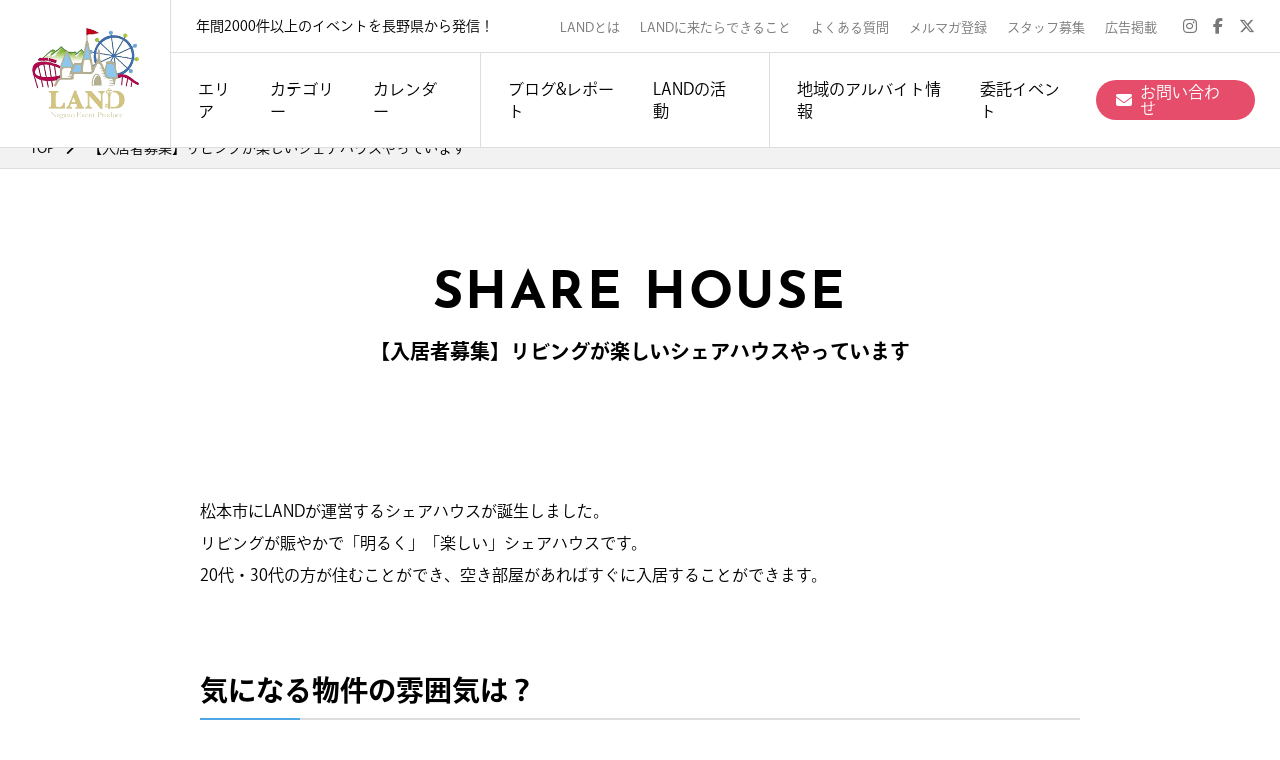

--- FILE ---
content_type: text/html; charset=UTF-8
request_url: https://land-nagano.com/share-house/
body_size: 19526
content:
<!DOCTYPE html>
<html dir="ltr" lang="ja" prefix="og: https://ogp.me/ns#">

<head>
    <meta charset="utf-8">
    <meta name="viewport" content="width=device-width">
    <meta name="robots" content="index, follow">
    <meta name="description" content="「長野県をもっと楽しい場所に。」を理念に活動するイベント企画団体。スポーツ、ボードゲーム、飲み会、合コン、サバゲー、謎解きなど、様々なジャンルのイベントを年間2,000回以上開催。「なにもない」と言われがちな長野県に様々な楽しみをつくり出し、それをたくさんの人と共有することで繋がりが生まれていく。そんな活動を増やし続けていきます。そんな活動を増やし続けていきます。">
    <meta name="keywords" content="">
    <meta name="format-detection" content="telephone=no">
    <meta http-equiv="X-UA-Compatible" content="IE=edge">
    <!--IE対策-->
    <title>【入居者募集】リビングが楽しいシェアハウスやっています | LAND</title>

		<!-- All in One SEO 4.9.3 - aioseo.com -->
	<meta name="description" content="松本市にLANDが運営するシェアハウスが誕生しました。リビングが賑やかで「明るく」「楽しい」シェアハウスです。" />
	<meta name="robots" content="max-image-preview:large" />
	<meta name="google-site-verification" content="7Dh-nRAaEiY70ffhCLkGkBWVPVxWqe2C2qanI8W-DVI" />
	<link rel="canonical" href="https://land-nagano.com/share-house/" />
	<meta name="generator" content="All in One SEO (AIOSEO) 4.9.3" />
		<meta property="og:locale" content="ja_JP" />
		<meta property="og:site_name" content="LAND | 長野県最大級のイベントプロデュースチーム" />
		<meta property="og:type" content="article" />
		<meta property="og:title" content="【入居者募集】リビングが楽しいシェアハウスやっています | LAND" />
		<meta property="og:description" content="松本市にLANDが運営するシェアハウスが誕生しました。リビングが賑やかで「明るく」「楽しい」シェアハウスです。" />
		<meta property="og:url" content="https://land-nagano.com/share-house/" />
		<meta property="og:image" content="https://land-nagano.com/wp/wp-content/uploads/2022/02/4b24cabbbf0c91ff52020a23b6ffd85f-scaled.jpeg" />
		<meta property="og:image:secure_url" content="https://land-nagano.com/wp/wp-content/uploads/2022/02/4b24cabbbf0c91ff52020a23b6ffd85f-scaled.jpeg" />
		<meta property="og:image:width" content="2560" />
		<meta property="og:image:height" content="1920" />
		<meta property="article:published_time" content="2022-02-14T03:54:57+00:00" />
		<meta property="article:modified_time" content="2025-10-15T09:45:50+00:00" />
		<meta property="article:publisher" content="https://www.facebook.com/611417352317657" />
		<meta name="twitter:card" content="summary_large_image" />
		<meta name="twitter:site" content="@LAND39746359" />
		<meta name="twitter:title" content="【入居者募集】リビングが楽しいシェアハウスやっています | LAND" />
		<meta name="twitter:description" content="松本市にLANDが運営するシェアハウスが誕生しました。リビングが賑やかで「明るく」「楽しい」シェアハウスです。" />
		<meta name="twitter:creator" content="@LAND39746359" />
		<meta name="twitter:image" content="https://land-nagano.com/wp/wp-content/uploads/2022/02/4b24cabbbf0c91ff52020a23b6ffd85f-scaled.jpeg" />
		<script type="application/ld+json" class="aioseo-schema">
			{"@context":"https:\/\/schema.org","@graph":[{"@type":"BreadcrumbList","@id":"https:\/\/land-nagano.com\/share-house\/#breadcrumblist","itemListElement":[{"@type":"ListItem","@id":"https:\/\/land-nagano.com#listItem","position":1,"name":"\u30db\u30fc\u30e0","item":"https:\/\/land-nagano.com","nextItem":{"@type":"ListItem","@id":"https:\/\/land-nagano.com\/share-house\/#listItem","name":"\u3010\u5165\u5c45\u8005\u52df\u96c6\u3011\u30ea\u30d3\u30f3\u30b0\u304c\u697d\u3057\u3044\u30b7\u30a7\u30a2\u30cf\u30a6\u30b9\u3084\u3063\u3066\u3044\u307e\u3059"}},{"@type":"ListItem","@id":"https:\/\/land-nagano.com\/share-house\/#listItem","position":2,"name":"\u3010\u5165\u5c45\u8005\u52df\u96c6\u3011\u30ea\u30d3\u30f3\u30b0\u304c\u697d\u3057\u3044\u30b7\u30a7\u30a2\u30cf\u30a6\u30b9\u3084\u3063\u3066\u3044\u307e\u3059","previousItem":{"@type":"ListItem","@id":"https:\/\/land-nagano.com#listItem","name":"\u30db\u30fc\u30e0"}}]},{"@type":"Organization","@id":"https:\/\/land-nagano.com\/#organization","name":"LAND","description":"\u9577\u91ce\u770c\u6700\u5927\u7d1a\u306e\u30a4\u30d9\u30f3\u30c8\u30d7\u30ed\u30c7\u30e5\u30fc\u30b9\u30c1\u30fc\u30e0","url":"https:\/\/land-nagano.com\/","telephone":"+819041596546","logo":{"@type":"ImageObject","url":"https:\/\/land-nagano.com\/wp\/wp-content\/uploads\/2021\/04\/e9a33472df393f8e048174eb8e7cd3a5.png","@id":"https:\/\/land-nagano.com\/share-house\/#organizationLogo","width":405,"height":345},"image":{"@id":"https:\/\/land-nagano.com\/share-house\/#organizationLogo"},"sameAs":["https:\/\/www.facebook.com\/611417352317657","https:\/\/twitter.com\/LAND39746359","https:\/\/www.instagram.com\/land_nagano_event\/"]},{"@type":"WebPage","@id":"https:\/\/land-nagano.com\/share-house\/#webpage","url":"https:\/\/land-nagano.com\/share-house\/","name":"\u3010\u5165\u5c45\u8005\u52df\u96c6\u3011\u30ea\u30d3\u30f3\u30b0\u304c\u697d\u3057\u3044\u30b7\u30a7\u30a2\u30cf\u30a6\u30b9\u3084\u3063\u3066\u3044\u307e\u3059 | LAND","description":"\u677e\u672c\u5e02\u306bLAND\u304c\u904b\u55b6\u3059\u308b\u30b7\u30a7\u30a2\u30cf\u30a6\u30b9\u304c\u8a95\u751f\u3057\u307e\u3057\u305f\u3002\u30ea\u30d3\u30f3\u30b0\u304c\u8cd1\u3084\u304b\u3067\u300c\u660e\u308b\u304f\u300d\u300c\u697d\u3057\u3044\u300d\u30b7\u30a7\u30a2\u30cf\u30a6\u30b9\u3067\u3059\u3002","inLanguage":"ja","isPartOf":{"@id":"https:\/\/land-nagano.com\/#website"},"breadcrumb":{"@id":"https:\/\/land-nagano.com\/share-house\/#breadcrumblist"},"image":{"@type":"ImageObject","url":"https:\/\/land-nagano.com\/wp\/wp-content\/uploads\/2022\/02\/4b24cabbbf0c91ff52020a23b6ffd85f-1920x1080.jpeg","@id":"https:\/\/land-nagano.com\/share-house\/#mainImage","width":2560,"height":1920},"primaryImageOfPage":{"@id":"https:\/\/land-nagano.com\/share-house\/#mainImage"},"datePublished":"2022-02-14T12:54:57+09:00","dateModified":"2025-10-15T18:45:50+09:00"},{"@type":"WebSite","@id":"https:\/\/land-nagano.com\/#website","url":"https:\/\/land-nagano.com\/","name":"LAND","description":"\u9577\u91ce\u770c\u6700\u5927\u7d1a\u306e\u30a4\u30d9\u30f3\u30c8\u30d7\u30ed\u30c7\u30e5\u30fc\u30b9\u30c1\u30fc\u30e0","inLanguage":"ja","publisher":{"@id":"https:\/\/land-nagano.com\/#organization"}}]}
		</script>
		<!-- All in One SEO -->

<link rel='dns-prefetch' href='//static.addtoany.com' />
		<!-- This site uses the Google Analytics by MonsterInsights plugin v9.11.1 - Using Analytics tracking - https://www.monsterinsights.com/ -->
		<!-- Note: MonsterInsights is not currently configured on this site. The site owner needs to authenticate with Google Analytics in the MonsterInsights settings panel. -->
					<!-- No tracking code set -->
				<!-- / Google Analytics by MonsterInsights -->
		<style id='wp-img-auto-sizes-contain-inline-css' type='text/css'>
img:is([sizes=auto i],[sizes^="auto," i]){contain-intrinsic-size:3000px 1500px}
/*# sourceURL=wp-img-auto-sizes-contain-inline-css */
</style>
<link rel='stylesheet' id='wp-block-library-css' href='https://land-nagano.com/wp/wp-includes/css/dist/block-library/style.min.css' type='text/css' media='all' />
<style id='global-styles-inline-css' type='text/css'>
:root{--wp--preset--aspect-ratio--square: 1;--wp--preset--aspect-ratio--4-3: 4/3;--wp--preset--aspect-ratio--3-4: 3/4;--wp--preset--aspect-ratio--3-2: 3/2;--wp--preset--aspect-ratio--2-3: 2/3;--wp--preset--aspect-ratio--16-9: 16/9;--wp--preset--aspect-ratio--9-16: 9/16;--wp--preset--color--black: #000000;--wp--preset--color--cyan-bluish-gray: #abb8c3;--wp--preset--color--white: #ffffff;--wp--preset--color--pale-pink: #f78da7;--wp--preset--color--vivid-red: #cf2e2e;--wp--preset--color--luminous-vivid-orange: #ff6900;--wp--preset--color--luminous-vivid-amber: #fcb900;--wp--preset--color--light-green-cyan: #7bdcb5;--wp--preset--color--vivid-green-cyan: #00d084;--wp--preset--color--pale-cyan-blue: #8ed1fc;--wp--preset--color--vivid-cyan-blue: #0693e3;--wp--preset--color--vivid-purple: #9b51e0;--wp--preset--gradient--vivid-cyan-blue-to-vivid-purple: linear-gradient(135deg,rgb(6,147,227) 0%,rgb(155,81,224) 100%);--wp--preset--gradient--light-green-cyan-to-vivid-green-cyan: linear-gradient(135deg,rgb(122,220,180) 0%,rgb(0,208,130) 100%);--wp--preset--gradient--luminous-vivid-amber-to-luminous-vivid-orange: linear-gradient(135deg,rgb(252,185,0) 0%,rgb(255,105,0) 100%);--wp--preset--gradient--luminous-vivid-orange-to-vivid-red: linear-gradient(135deg,rgb(255,105,0) 0%,rgb(207,46,46) 100%);--wp--preset--gradient--very-light-gray-to-cyan-bluish-gray: linear-gradient(135deg,rgb(238,238,238) 0%,rgb(169,184,195) 100%);--wp--preset--gradient--cool-to-warm-spectrum: linear-gradient(135deg,rgb(74,234,220) 0%,rgb(151,120,209) 20%,rgb(207,42,186) 40%,rgb(238,44,130) 60%,rgb(251,105,98) 80%,rgb(254,248,76) 100%);--wp--preset--gradient--blush-light-purple: linear-gradient(135deg,rgb(255,206,236) 0%,rgb(152,150,240) 100%);--wp--preset--gradient--blush-bordeaux: linear-gradient(135deg,rgb(254,205,165) 0%,rgb(254,45,45) 50%,rgb(107,0,62) 100%);--wp--preset--gradient--luminous-dusk: linear-gradient(135deg,rgb(255,203,112) 0%,rgb(199,81,192) 50%,rgb(65,88,208) 100%);--wp--preset--gradient--pale-ocean: linear-gradient(135deg,rgb(255,245,203) 0%,rgb(182,227,212) 50%,rgb(51,167,181) 100%);--wp--preset--gradient--electric-grass: linear-gradient(135deg,rgb(202,248,128) 0%,rgb(113,206,126) 100%);--wp--preset--gradient--midnight: linear-gradient(135deg,rgb(2,3,129) 0%,rgb(40,116,252) 100%);--wp--preset--font-size--small: 13px;--wp--preset--font-size--medium: 20px;--wp--preset--font-size--large: 36px;--wp--preset--font-size--x-large: 42px;--wp--preset--spacing--20: 0.44rem;--wp--preset--spacing--30: 0.67rem;--wp--preset--spacing--40: 1rem;--wp--preset--spacing--50: 1.5rem;--wp--preset--spacing--60: 2.25rem;--wp--preset--spacing--70: 3.38rem;--wp--preset--spacing--80: 5.06rem;--wp--preset--shadow--natural: 6px 6px 9px rgba(0, 0, 0, 0.2);--wp--preset--shadow--deep: 12px 12px 50px rgba(0, 0, 0, 0.4);--wp--preset--shadow--sharp: 6px 6px 0px rgba(0, 0, 0, 0.2);--wp--preset--shadow--outlined: 6px 6px 0px -3px rgb(255, 255, 255), 6px 6px rgb(0, 0, 0);--wp--preset--shadow--crisp: 6px 6px 0px rgb(0, 0, 0);}:where(.is-layout-flex){gap: 0.5em;}:where(.is-layout-grid){gap: 0.5em;}body .is-layout-flex{display: flex;}.is-layout-flex{flex-wrap: wrap;align-items: center;}.is-layout-flex > :is(*, div){margin: 0;}body .is-layout-grid{display: grid;}.is-layout-grid > :is(*, div){margin: 0;}:where(.wp-block-columns.is-layout-flex){gap: 2em;}:where(.wp-block-columns.is-layout-grid){gap: 2em;}:where(.wp-block-post-template.is-layout-flex){gap: 1.25em;}:where(.wp-block-post-template.is-layout-grid){gap: 1.25em;}.has-black-color{color: var(--wp--preset--color--black) !important;}.has-cyan-bluish-gray-color{color: var(--wp--preset--color--cyan-bluish-gray) !important;}.has-white-color{color: var(--wp--preset--color--white) !important;}.has-pale-pink-color{color: var(--wp--preset--color--pale-pink) !important;}.has-vivid-red-color{color: var(--wp--preset--color--vivid-red) !important;}.has-luminous-vivid-orange-color{color: var(--wp--preset--color--luminous-vivid-orange) !important;}.has-luminous-vivid-amber-color{color: var(--wp--preset--color--luminous-vivid-amber) !important;}.has-light-green-cyan-color{color: var(--wp--preset--color--light-green-cyan) !important;}.has-vivid-green-cyan-color{color: var(--wp--preset--color--vivid-green-cyan) !important;}.has-pale-cyan-blue-color{color: var(--wp--preset--color--pale-cyan-blue) !important;}.has-vivid-cyan-blue-color{color: var(--wp--preset--color--vivid-cyan-blue) !important;}.has-vivid-purple-color{color: var(--wp--preset--color--vivid-purple) !important;}.has-black-background-color{background-color: var(--wp--preset--color--black) !important;}.has-cyan-bluish-gray-background-color{background-color: var(--wp--preset--color--cyan-bluish-gray) !important;}.has-white-background-color{background-color: var(--wp--preset--color--white) !important;}.has-pale-pink-background-color{background-color: var(--wp--preset--color--pale-pink) !important;}.has-vivid-red-background-color{background-color: var(--wp--preset--color--vivid-red) !important;}.has-luminous-vivid-orange-background-color{background-color: var(--wp--preset--color--luminous-vivid-orange) !important;}.has-luminous-vivid-amber-background-color{background-color: var(--wp--preset--color--luminous-vivid-amber) !important;}.has-light-green-cyan-background-color{background-color: var(--wp--preset--color--light-green-cyan) !important;}.has-vivid-green-cyan-background-color{background-color: var(--wp--preset--color--vivid-green-cyan) !important;}.has-pale-cyan-blue-background-color{background-color: var(--wp--preset--color--pale-cyan-blue) !important;}.has-vivid-cyan-blue-background-color{background-color: var(--wp--preset--color--vivid-cyan-blue) !important;}.has-vivid-purple-background-color{background-color: var(--wp--preset--color--vivid-purple) !important;}.has-black-border-color{border-color: var(--wp--preset--color--black) !important;}.has-cyan-bluish-gray-border-color{border-color: var(--wp--preset--color--cyan-bluish-gray) !important;}.has-white-border-color{border-color: var(--wp--preset--color--white) !important;}.has-pale-pink-border-color{border-color: var(--wp--preset--color--pale-pink) !important;}.has-vivid-red-border-color{border-color: var(--wp--preset--color--vivid-red) !important;}.has-luminous-vivid-orange-border-color{border-color: var(--wp--preset--color--luminous-vivid-orange) !important;}.has-luminous-vivid-amber-border-color{border-color: var(--wp--preset--color--luminous-vivid-amber) !important;}.has-light-green-cyan-border-color{border-color: var(--wp--preset--color--light-green-cyan) !important;}.has-vivid-green-cyan-border-color{border-color: var(--wp--preset--color--vivid-green-cyan) !important;}.has-pale-cyan-blue-border-color{border-color: var(--wp--preset--color--pale-cyan-blue) !important;}.has-vivid-cyan-blue-border-color{border-color: var(--wp--preset--color--vivid-cyan-blue) !important;}.has-vivid-purple-border-color{border-color: var(--wp--preset--color--vivid-purple) !important;}.has-vivid-cyan-blue-to-vivid-purple-gradient-background{background: var(--wp--preset--gradient--vivid-cyan-blue-to-vivid-purple) !important;}.has-light-green-cyan-to-vivid-green-cyan-gradient-background{background: var(--wp--preset--gradient--light-green-cyan-to-vivid-green-cyan) !important;}.has-luminous-vivid-amber-to-luminous-vivid-orange-gradient-background{background: var(--wp--preset--gradient--luminous-vivid-amber-to-luminous-vivid-orange) !important;}.has-luminous-vivid-orange-to-vivid-red-gradient-background{background: var(--wp--preset--gradient--luminous-vivid-orange-to-vivid-red) !important;}.has-very-light-gray-to-cyan-bluish-gray-gradient-background{background: var(--wp--preset--gradient--very-light-gray-to-cyan-bluish-gray) !important;}.has-cool-to-warm-spectrum-gradient-background{background: var(--wp--preset--gradient--cool-to-warm-spectrum) !important;}.has-blush-light-purple-gradient-background{background: var(--wp--preset--gradient--blush-light-purple) !important;}.has-blush-bordeaux-gradient-background{background: var(--wp--preset--gradient--blush-bordeaux) !important;}.has-luminous-dusk-gradient-background{background: var(--wp--preset--gradient--luminous-dusk) !important;}.has-pale-ocean-gradient-background{background: var(--wp--preset--gradient--pale-ocean) !important;}.has-electric-grass-gradient-background{background: var(--wp--preset--gradient--electric-grass) !important;}.has-midnight-gradient-background{background: var(--wp--preset--gradient--midnight) !important;}.has-small-font-size{font-size: var(--wp--preset--font-size--small) !important;}.has-medium-font-size{font-size: var(--wp--preset--font-size--medium) !important;}.has-large-font-size{font-size: var(--wp--preset--font-size--large) !important;}.has-x-large-font-size{font-size: var(--wp--preset--font-size--x-large) !important;}
/*# sourceURL=global-styles-inline-css */
</style>

<style id='classic-theme-styles-inline-css' type='text/css'>
/*! This file is auto-generated */
.wp-block-button__link{color:#fff;background-color:#32373c;border-radius:9999px;box-shadow:none;text-decoration:none;padding:calc(.667em + 2px) calc(1.333em + 2px);font-size:1.125em}.wp-block-file__button{background:#32373c;color:#fff;text-decoration:none}
/*# sourceURL=/wp-includes/css/classic-themes.min.css */
</style>
<link rel='stylesheet' id='wp-style-css' href='https://land-nagano.com/wp/wp-content/themes/land/style.css' type='text/css' media='all' />
<link rel='stylesheet' id='addtoany-css' href='https://land-nagano.com/wp/wp-content/plugins/add-to-any/addtoany.min.css?ver=1.16' type='text/css' media='all' />
<link rel='stylesheet' id='wp-block-paragraph-css' href='https://land-nagano.com/wp/wp-includes/blocks/paragraph/style.min.css' type='text/css' media='all' />
<link rel='stylesheet' id='wp-block-heading-css' href='https://land-nagano.com/wp/wp-includes/blocks/heading/style.min.css' type='text/css' media='all' />
<link rel='stylesheet' id='wp-block-image-css' href='https://land-nagano.com/wp/wp-includes/blocks/image/style.min.css' type='text/css' media='all' />
<link rel='stylesheet' id='wp-block-image-theme-css' href='https://land-nagano.com/wp/wp-includes/blocks/image/theme.min.css' type='text/css' media='all' />
<script type="text/javascript" id="addtoany-core-js-before">
/* <![CDATA[ */
window.a2a_config=window.a2a_config||{};a2a_config.callbacks=[];a2a_config.overlays=[];a2a_config.templates={};a2a_localize = {
	Share: "共有",
	Save: "ブックマーク",
	Subscribe: "購読",
	Email: "メール",
	Bookmark: "ブックマーク",
	ShowAll: "すべて表示する",
	ShowLess: "小さく表示する",
	FindServices: "サービスを探す",
	FindAnyServiceToAddTo: "追加するサービスを今すぐ探す",
	PoweredBy: "Powered by",
	ShareViaEmail: "メールでシェアする",
	SubscribeViaEmail: "メールで購読する",
	BookmarkInYourBrowser: "ブラウザにブックマーク",
	BookmarkInstructions: "このページをブックマークするには、 Ctrl+D または \u2318+D を押下。",
	AddToYourFavorites: "お気に入りに追加",
	SendFromWebOrProgram: "任意のメールアドレスまたはメールプログラムから送信",
	EmailProgram: "メールプログラム",
	More: "詳細&#8230;",
	ThanksForSharing: "共有ありがとうございます !",
	ThanksForFollowing: "フォローありがとうございます !"
};


//# sourceURL=addtoany-core-js-before
/* ]]> */
</script>
<script type="text/javascript" defer src="https://static.addtoany.com/menu/page.js" id="addtoany-core-js"></script>
    <link rel="shortcut icon" href="https://land-nagano.com/wp/wp-content/themes/land/assets/images/common/favicon.ico">
    <!--ファビコン-->
    <link rel="apple-touch-icon" href="https://land-nagano.com/wp/wp-content/themes/land/assets/images/common/apple-touch-icon.png">
    <!--スマホ用アイコン-->
    <link rel="canonical" href="">
    <!-- ▼CSS -->
    <link rel="stylesheet" type="text/css" href="https://cdnjs.cloudflare.com/ajax/libs/slick-carousel/1.9.0/slick.css" />
    <link rel="stylesheet" href="https://cdnjs.cloudflare.com/ajax/libs/slick-carousel/1.9.0/slick-theme.css">
    <link rel="stylesheet" type="text/css" href="https://land-nagano.com/wp/wp-content/themes/land/assets/css/app.css">
    <link href="https://cdnjs.cloudflare.com/ajax/libs/font-awesome/6.6.0/css/all.min.css" rel="stylesheet">
    <!-- ▼JS -->
    <script src="https://ajax.googleapis.com/ajax/libs/jquery/3.4.1/jquery.min.js"></script>
    <script type="text/javascript" src="https://land-nagano.com/wp/wp-content/themes/land/assets/js/jquery.easing.1.3.js"></script>
    <script>
        (function(d) {
            var config = {
                    kitId: 'dwa0wti',
                    scriptTimeout: 3000,
                    async: true
                },
                h = d.documentElement,
                t = setTimeout(function() {
                    h.className = h.className.replace(/\bwf-loading\b/g, "") + " wf-inactive";
                }, config.scriptTimeout),
                tk = d.createElement("script"),
                f = false,
                s = d.getElementsByTagName("script")[0],
                a;
            h.className += " wf-loading";
            tk.src = 'https://use.typekit.net/' + config.kitId + '.js';
            tk.async = true;
            tk.onload = tk.onreadystatechange = function() {
                a = this.readyState;
                if (f || a && a != "complete" && a != "loaded") return;
                f = true;
                clearTimeout(t);
                try {
                    Typekit.load(config)
                } catch (e) {}
            };
            s.parentNode.insertBefore(tk, s)
        })(document);
    </script>
    <!-- ▼IE8以前Ver.対策 -->
    <!--[if lt IE 9]>
    <script src="/js/html5shiv.js"></script>
    <![endif]-->

    <!-- Global site tag (gtag.js) - Google Analytics -->
    <script async src="https://www.googletagmanager.com/gtag/js?id=G-FK78VH57Z8"></script>
    <script>
        window.dataLayer = window.dataLayer || [];

        function gtag() {
            dataLayer.push(arguments);
        }
        gtag('js', new Date());
        gtag('config', 'G-FK78VH57Z8');
    </script>
    <script data-ad-client="ca-pub-3683870940508496" async src="https://pagead2.googlesyndication.com/pagead/js/adsbygoogle.js"></script>
</head>

<body class="wp-singular page-template page-template-page-one_column page-template-page-one_column-php page page-id-2952 wp-theme-land">

    <div id="wrapper">

        <p class="p-wrapper__bg"></p>

        <header class="l-header">
            <div class="p-header__inner -open">
                <p class="p-header__logo u-item961"><a href="https://land-nagano.com" class="u-hover--opacity"><img src="https://land-nagano.com/wp/wp-content/themes/land/assets/images/common/headerLogo_01.png" width="110" height="auto" alt="長野県最大級のイベントプロデュースチーム LAND"></a></p>
                <p class="p-header__logo u-item960"><a href="https://land-nagano.com" class="u-hover--opacity"><img src="https://land-nagano.com/wp/wp-content/themes/land/assets/images/common/footerLogo_01.jpg" width="auto" height="50" alt="長野県最大級のイベントプロデュースチーム LAND"></a></p>
                <div class="p-spMenu u-item960">
                    <div class="p-spMenu__inner">
                        <span class="p-spMenu__bar"></span>
                        <span class="p-spMenu__bar"></span>
                        <span class="p-spMenu__bar"></span>
                    </div>
                </div>
                <div class="p-spHeader u-item960">
                    <div class="p-spHeader__inner">
                        <ul class="p-spHeader__list">
                            <li class="p-spHeader__item">
                                <a href="https://land-nagano.com/event/"><i class="fas fa-calendar-alt"></i>イベントカレンダー</a>
                            </li>
                            <li class="p-spHeader__item">
                                <span class="p-spHeader__item__open"><i class="fa-solid fa-file-lines"></i>ブログ&レポート</span>
                                <ul class="p-p-spHeader__subMenu">
                                    <li class="p-spHeader__subMenu__item"><a href="https://land-nagano.com/blog/">ブログ</a></li>
                                    <li class="p-spHeader__subMenu__item"><a href="https://land-nagano.com/report/">開催レポート</a></li>
                                </ul>
                            </li>
                            <li class="p-spHeader__item">
                                <span class="p-spHeader__item__open"><i class="fas fa-location-arrow"></i>LANDの活動</span>
                                <ul class="p-p-spHeader__subMenu">
                                    <li class="p-spHeader__subMenu__item"><a href="https://land-nagano.com/circle/">社会人サークル</a></li>
                                    <li class="p-spHeader__subMenu__item"><a href="https://land-nagano.com/share-house/">シェアハウス</a></li>
                                    <li class="p-spHeader__subMenu__item"><a href="https://land-nagano.com/takarabako/">ボードゲームカフェ</a></li>
                                    <li class="p-spHeader__subMenu__item"><a href="https://land-nagano.com/anagram/">マーダーミステリー専門店</a></li>
                                    <li class="p-spHeader__subMenu__item"><a href="https://land-nagano.com/rental/">備品レンタル</a></li>
                                                                    </ul>
                            </li>
                            <li class="p-spHeader__item">
                                <span class="p-spHeader__item__open"><i class="fas fa-info-circle"></i>LANDとは</span>
                                <ul class="p-p-spHeader__subMenu">
                                    <li class="p-spHeader__subMenu__item"><a href="https://land-nagano.com/about/">LANDとは</a></li>
                                    <li class="p-spHeader__subMenu__item"><a href="https://land-nagano.com/value/">LANDに来たらできること</a></li>
                                </ul>
                            </li>
                            <li class="p-spHeader__item">
                                <span class="p-spHeader__item__open"><i class="fa-solid fa-star"></i>委託イベント</span>
                                <ul class="p-p-spHeader__subMenu">
                                    <li class="p-spHeader__subMenu__item"><a href="https://land-nagano.com#planning">委託イベント事業</a></li>
                                    <li class="p-spHeader__subMenu__item"><a href="https://land-nagano.com/nazotokiseisaku/">謎解きイベント</a></li>
                                    <li class="p-spHeader__subMenu__item"><a href="https://land-nagano.com/danbolmeilo/">ダンボール迷路</a></li>
                                </ul>
                            </li>
                        </ul>
                        <div class="p-header__iconNavi__item -text p-spHeader__contact">
                            <a href="https://land-nagano.com/arbeit/" style="background-color: #4DA7E5;"><span>地域のアルバイト情報</span></a>
                        </div>
                        <div class="p-header__iconNavi__item -text p-spHeader__contact">
                            <a href="https://land-nagano.com/contact/"><i class="fas fa-envelope"></i><span>お問い合わせ</span></a>
                        </div>
                        <ul class="p-spHeader__sub__list">
                            <li class="p-spHeader__sub__item">
                                <a href="https://land-nagano.com/about/">LANDとは</a>
                            </li>
                            <li class="p-spHeader__sub__item">
                                <a href="https://land-nagano.com/value/">LANDに来たらできること</a>
                            </li>
                            <li class="p-spHeader__sub__item">
                                <a href="https://land-nagano.com/faq/">よくある質問</a>
                            </li>
                            <li class="p-spHeader__sub__item">
                                <a href="https://land-nagano.com/mail-magazine/">メルマガ登録</a>
                            </li>
                            <li class="p-spHeader__sub__item">
                                <a href="https://land-nagano.com/recruit/">スタッフ募集</a>
                            </li>
                            <li class="p-spHeader__sub__item">
                                <a href="https://land-nagano.com/advertisement/">広告掲載</a>
                            </li>
                        </ul>
                        <ul class="p-spHeader__sns__list">
                            <li class="p-spHeader__sns__item">
                                <a href="https://www.instagram.com/land_nagano_event/" target="_blank"><i class="fab fa-instagram"></i></a>
                            </li>
                            <li class="p-spHeader__sns__item">
                                <a href="https://www.facebook.com/611417352317657/" target="_blank"><i class="fab fa-facebook-f"></i></a>
                            </li>
                            <li class="p-spHeader__sns__item">
                                <a href="https://x.com/land39746359" target="_blank"><i class="fab fa-x-twitter"></i></a>
                            </li>
                        </ul>
                    </div>
                </div>
                <div class="p-header__content">
                    <div class="p-header__top">
                        <p class="p-header__copy">年間2000件以上のイベントを長野県から発信！</p>
                        <ul class="p-header__subNavi">
                            <li class="p-header__subNavi__item"><a href="https://land-nagano.com/about/">LANDとは</a></li>
                            <li class="p-header__subNavi__item"><a href="https://land-nagano.com/value/">LANDに来たらできること</a></li>
                            <li class="p-header__subNavi__item"><a href="https://land-nagano.com/faq/">よくある質問</a></li>
                            <li class="p-header__subNavi__item"><a href="https://land-nagano.com/mail-magazine/">メルマガ登録</a></li>
                            <li class="p-header__subNavi__item"><a href="https://land-nagano.com/recruit/">スタッフ募集</a></li>
                            <li class="p-header__subNavi__item"><a href="https://land-nagano.com/advertisement/">広告掲載</a></li>
                        </ul>
                        <ul class="p-header__snsNavi">
                            <li class="p-header__snsNavi__item"><a href="https://www.instagram.com/land_nagano_event/" target="_blank"><i class="fab fa-instagram"></i></a></li>
                            <li class="p-header__snsNavi__item"><a href="https://www.facebook.com/611417352317657/" target="_blank"><i class="fab fa-facebook-f"></i></a></li>
                            <li class="p-header__snsNavi__item"><a href="https://x.com/land39746359" target="_blank"><i class="fab fa-x-twitter"></i></a></li>
                        </ul>
                    </div>
                    <div class="p-header__bottom">
                        <div class="p-header__gNavi">
                            <ul class="p-header__gNavi__list">
                                <!--<li class="p-header__gNavi__item -title"><span>イベント検索：</span></li>-->
                                <li class="p-header__gNavi__item -area">
                                    <span>エリア</span>
                                    <div class="p-header__subMenu -area">
                                        <div class="p-header__subMenu__title__wrap">
                                            <p class="p-header__subMenu__title"><i class="fas fa-map-marker-alt"></i>エリアから探す</p>
                                            <!--<i class="far fa-times-circle p-header__subMenu__close u-hover--opacity"></i>-->
                                        </div>
                                                                                    <div class="p-header__subMenu__list__wrap">
                                                <ul class="p-header__subMenu__list">
                                                                                                            <li class="p-header__subMenu__item">
                                                            <a href="https://land-nagano.com/event_area/%e5%8c%97%e6%b5%b7%e9%81%93/" class="p-header__subMenu__name u-hover--underline">北海道</a>
                                                                                                                            <ul class="p-header__subMenu__child__list">
                                                                                                                                            <li class="p-header__subMenu__child__item"><i class="fas fa-caret-right"></i><a href="https://land-nagano.com/event_area/%e6%9c%ad%e5%b9%8c%e5%b8%82/">札幌市</a></li>
                                                                                                                                            <li class="p-header__subMenu__child__item"><i class="fas fa-caret-right"></i><a href="https://land-nagano.com/event_area/%e6%97%ad%e5%b7%9d%e5%b8%82/">旭川市</a></li>
                                                                                                                                            <li class="p-header__subMenu__child__item"><i class="fas fa-caret-right"></i><a href="https://land-nagano.com/event_area/%e5%87%bd%e9%a4%a8%e5%b8%82/">函館市</a></li>
                                                                                                                                    </ul>
                                                                                                                    </li>
                                                                                                            <li class="p-header__subMenu__item">
                                                            <a href="https://land-nagano.com/event_area/%e9%9d%92%e6%a3%ae%e7%9c%8c/" class="p-header__subMenu__name u-hover--underline">青森県</a>
                                                                                                                            <ul class="p-header__subMenu__child__list">
                                                                                                                                            <li class="p-header__subMenu__child__item"><i class="fas fa-caret-right"></i><a href="https://land-nagano.com/event_area/%e5%bc%98%e5%89%8d%e5%b8%82/">弘前市</a></li>
                                                                                                                                            <li class="p-header__subMenu__child__item"><i class="fas fa-caret-right"></i><a href="https://land-nagano.com/event_area/%e5%85%ab%e6%88%b8%e5%b8%82/">八戸市</a></li>
                                                                                                                                            <li class="p-header__subMenu__child__item"><i class="fas fa-caret-right"></i><a href="https://land-nagano.com/event_area/%e9%9d%92%e6%a3%ae%e5%b8%82/">青森市</a></li>
                                                                                                                                    </ul>
                                                                                                                    </li>
                                                                                                            <li class="p-header__subMenu__item">
                                                            <a href="https://land-nagano.com/event_area/%e7%a7%8b%e7%94%b0%e7%9c%8c/" class="p-header__subMenu__name u-hover--underline">秋田県</a>
                                                                                                                            <ul class="p-header__subMenu__child__list">
                                                                                                                                            <li class="p-header__subMenu__child__item"><i class="fas fa-caret-right"></i><a href="https://land-nagano.com/event_area/%e7%a7%8b%e7%94%b0%e5%b8%82/">秋田市</a></li>
                                                                                                                                    </ul>
                                                                                                                    </li>
                                                                                                            <li class="p-header__subMenu__item">
                                                            <a href="https://land-nagano.com/event_area/%e5%b2%a9%e6%89%8b%e7%9c%8c/" class="p-header__subMenu__name u-hover--underline">岩手県</a>
                                                                                                                            <ul class="p-header__subMenu__child__list">
                                                                                                                                            <li class="p-header__subMenu__child__item"><i class="fas fa-caret-right"></i><a href="https://land-nagano.com/event_area/%e4%b8%80%e9%96%a2%e5%b8%82/">一関市</a></li>
                                                                                                                                            <li class="p-header__subMenu__child__item"><i class="fas fa-caret-right"></i><a href="https://land-nagano.com/event_area/%e7%9b%9b%e5%b2%a1%e5%b8%82/">盛岡市</a></li>
                                                                                                                                    </ul>
                                                                                                                    </li>
                                                                                                            <li class="p-header__subMenu__item">
                                                            <a href="https://land-nagano.com/event_area/%e5%b1%b1%e5%bd%a2%e7%9c%8c/" class="p-header__subMenu__name u-hover--underline">山形県</a>
                                                                                                                            <ul class="p-header__subMenu__child__list">
                                                                                                                                            <li class="p-header__subMenu__child__item"><i class="fas fa-caret-right"></i><a href="https://land-nagano.com/event_area/%e5%b1%b1%e5%bd%a2%e5%b8%82/">山形市</a></li>
                                                                                                                                    </ul>
                                                                                                                    </li>
                                                                                                            <li class="p-header__subMenu__item">
                                                            <a href="https://land-nagano.com/event_area/%e5%ae%ae%e5%9f%8e%e7%9c%8c/" class="p-header__subMenu__name u-hover--underline">宮城県</a>
                                                                                                                            <ul class="p-header__subMenu__child__list">
                                                                                                                                            <li class="p-header__subMenu__child__item"><i class="fas fa-caret-right"></i><a href="https://land-nagano.com/event_area/%e7%9f%b3%e5%b7%bb%e5%b8%82/">石巻市</a></li>
                                                                                                                                            <li class="p-header__subMenu__child__item"><i class="fas fa-caret-right"></i><a href="https://land-nagano.com/event_area/%e4%bb%99%e5%8f%b0%e5%b8%82-%e5%ae%ae%e5%9f%8e%e7%9c%8c/">仙台市</a></li>
                                                                                                                                    </ul>
                                                                                                                    </li>
                                                                                                            <li class="p-header__subMenu__item">
                                                            <a href="https://land-nagano.com/event_area/%e7%a6%8f%e5%b3%b6/" class="p-header__subMenu__name u-hover--underline">福島</a>
                                                                                                                            <ul class="p-header__subMenu__child__list">
                                                                                                                                            <li class="p-header__subMenu__child__item"><i class="fas fa-caret-right"></i><a href="https://land-nagano.com/event_area/%e4%bc%9a%e6%b4%a5%e8%8b%a5%e6%9d%be%e5%b8%82/">会津若松市</a></li>
                                                                                                                                            <li class="p-header__subMenu__child__item"><i class="fas fa-caret-right"></i><a href="https://land-nagano.com/event_area/%e7%a6%8f%e5%b3%b6%e5%b8%82/">福島市</a></li>
                                                                                                                                            <li class="p-header__subMenu__child__item"><i class="fas fa-caret-right"></i><a href="https://land-nagano.com/event_area/%e3%81%84%e3%82%8f%e3%81%8d%e5%b8%82/">いわき市</a></li>
                                                                                                                                            <li class="p-header__subMenu__child__item"><i class="fas fa-caret-right"></i><a href="https://land-nagano.com/event_area/%e9%83%a1%e5%b1%b1%e5%b8%82/">郡山市</a></li>
                                                                                                                                    </ul>
                                                                                                                    </li>
                                                                                                            <li class="p-header__subMenu__item">
                                                            <a href="https://land-nagano.com/event_area/%e6%a0%83%e6%9c%a8%e7%9c%8c/" class="p-header__subMenu__name u-hover--underline">栃木県</a>
                                                                                                                            <ul class="p-header__subMenu__child__list">
                                                                                                                                            <li class="p-header__subMenu__child__item"><i class="fas fa-caret-right"></i><a href="https://land-nagano.com/event_area/%e8%b6%b3%e5%88%a9%e5%b8%82/">足利市</a></li>
                                                                                                                                            <li class="p-header__subMenu__child__item"><i class="fas fa-caret-right"></i><a href="https://land-nagano.com/event_area/%e5%b0%8f%e5%b1%b1%e5%b8%82/">小山市</a></li>
                                                                                                                                            <li class="p-header__subMenu__child__item"><i class="fas fa-caret-right"></i><a href="https://land-nagano.com/event_area/%e5%ae%87%e9%83%bd%e5%ae%ae/">宇都宮</a></li>
                                                                                                                                    </ul>
                                                                                                                    </li>
                                                                                                            <li class="p-header__subMenu__item">
                                                            <a href="https://land-nagano.com/event_area/%e8%8c%a8%e5%9f%8e%e7%9c%8c/" class="p-header__subMenu__name u-hover--underline">茨城県</a>
                                                                                                                            <ul class="p-header__subMenu__child__list">
                                                                                                                                            <li class="p-header__subMenu__child__item"><i class="fas fa-caret-right"></i><a href="https://land-nagano.com/event_area/%e6%b0%b4%e6%88%b8%e5%b8%82/">水戸市</a></li>
                                                                                                                                            <li class="p-header__subMenu__child__item"><i class="fas fa-caret-right"></i><a href="https://land-nagano.com/event_area/%e7%a5%9e%e6%a0%96%e5%b8%82/">神栖市</a></li>
                                                                                                                                            <li class="p-header__subMenu__child__item"><i class="fas fa-caret-right"></i><a href="https://land-nagano.com/event_area/%e6%97%a5%e7%ab%8b%e5%b8%82/">日立市</a></li>
                                                                                                                                            <li class="p-header__subMenu__child__item"><i class="fas fa-caret-right"></i><a href="https://land-nagano.com/event_area/%e7%89%9b%e4%b9%85%e5%b8%82/">牛久市</a></li>
                                                                                                                                            <li class="p-header__subMenu__child__item"><i class="fas fa-caret-right"></i><a href="https://land-nagano.com/event_area/%e3%81%a4%e3%81%8f%e3%81%b0%e5%b8%82/">つくば市</a></li>
                                                                                                                                    </ul>
                                                                                                                    </li>
                                                                                                            <li class="p-header__subMenu__item">
                                                            <a href="https://land-nagano.com/event_area/%e7%be%a4%e9%a6%ac%e7%9c%8c/" class="p-header__subMenu__name u-hover--underline">群馬県</a>
                                                                                                                            <ul class="p-header__subMenu__child__list">
                                                                                                                                            <li class="p-header__subMenu__child__item"><i class="fas fa-caret-right"></i><a href="https://land-nagano.com/event_area/%e9%ab%98%e5%b4%8e%e5%b8%82/">高崎市</a></li>
                                                                                                                                            <li class="p-header__subMenu__child__item"><i class="fas fa-caret-right"></i><a href="https://land-nagano.com/event_area/%e5%a4%aa%e7%94%b0%e5%b8%82/">太田市</a></li>
                                                                                                                                            <li class="p-header__subMenu__child__item"><i class="fas fa-caret-right"></i><a href="https://land-nagano.com/event_area/%e4%bc%8a%e5%8b%a2%e5%b4%8e%e5%b8%82/">伊勢崎市</a></li>
                                                                                                                                            <li class="p-header__subMenu__child__item"><i class="fas fa-caret-right"></i><a href="https://land-nagano.com/event_area/%e5%89%8d%e6%a9%8b%e5%b8%82/">前橋市</a></li>
                                                                                                                                    </ul>
                                                                                                                    </li>
                                                                                                            <li class="p-header__subMenu__item">
                                                            <a href="https://land-nagano.com/event_area/%e5%9f%bc%e7%8e%89%e7%9c%8c/" class="p-header__subMenu__name u-hover--underline">埼玉県</a>
                                                                                                                            <ul class="p-header__subMenu__child__list">
                                                                                                                                            <li class="p-header__subMenu__child__item"><i class="fas fa-caret-right"></i><a href="https://land-nagano.com/event_area/%e8%8d%89%e5%8a%a0%e5%b8%82/">草加市</a></li>
                                                                                                                                            <li class="p-header__subMenu__child__item"><i class="fas fa-caret-right"></i><a href="https://land-nagano.com/event_area/%e3%81%95%e3%81%84%e3%81%9f%e3%81%be%e5%b8%82/">さいたま市</a></li>
                                                                                                                                            <li class="p-header__subMenu__child__item"><i class="fas fa-caret-right"></i><a href="https://land-nagano.com/event_area/%e5%b7%9d%e8%b6%8a%e5%b8%82/">川越市</a></li>
                                                                                                                                            <li class="p-header__subMenu__child__item"><i class="fas fa-caret-right"></i><a href="https://land-nagano.com/event_area/%e7%86%8a%e8%b0%b7%e5%b8%82/">熊谷市</a></li>
                                                                                                                                    </ul>
                                                                                                                    </li>
                                                                                                            <li class="p-header__subMenu__item">
                                                            <a href="https://land-nagano.com/event_area/%e5%8d%83%e8%91%89%e7%9c%8c/" class="p-header__subMenu__name u-hover--underline">千葉県</a>
                                                                                                                            <ul class="p-header__subMenu__child__list">
                                                                                                                                            <li class="p-header__subMenu__child__item"><i class="fas fa-caret-right"></i><a href="https://land-nagano.com/event_area/%e5%b8%82%e5%b7%9d%e5%b8%82/">市川市</a></li>
                                                                                                                                            <li class="p-header__subMenu__child__item"><i class="fas fa-caret-right"></i><a href="https://land-nagano.com/event_area/%e6%9f%8f/">柏</a></li>
                                                                                                                                            <li class="p-header__subMenu__child__item"><i class="fas fa-caret-right"></i><a href="https://land-nagano.com/event_area/%e5%b8%82%e5%8e%9f%e5%b8%82-%e5%8d%83%e8%91%89%e7%9c%8c/">市原市</a></li>
                                                                                                                                            <li class="p-header__subMenu__child__item"><i class="fas fa-caret-right"></i><a href="https://land-nagano.com/event_area/%e6%9c%a8%e6%9b%b4%e6%b4%a5%e5%b8%82/">木更津市</a></li>
                                                                                                                                            <li class="p-header__subMenu__child__item"><i class="fas fa-caret-right"></i><a href="https://land-nagano.com/event_area/%e5%8d%83%e8%91%89%e5%b8%82-%e5%8d%83%e8%91%89%e7%9c%8c/">千葉市</a></li>
                                                                                                                                    </ul>
                                                                                                                    </li>
                                                                                                            <li class="p-header__subMenu__item">
                                                            <a href="https://land-nagano.com/event_area/%e6%9d%b1%e4%ba%ac%e9%83%bd/" class="p-header__subMenu__name u-hover--underline">東京都</a>
                                                                                                                            <ul class="p-header__subMenu__child__list">
                                                                                                                                            <li class="p-header__subMenu__child__item"><i class="fas fa-caret-right"></i><a href="https://land-nagano.com/event_area/%e4%b8%96%e7%94%b0%e8%b0%b7/">世田谷</a></li>
                                                                                                                                            <li class="p-header__subMenu__child__item"><i class="fas fa-caret-right"></i><a href="https://land-nagano.com/event_area/%e7%ab%8b%e5%b7%9d/">立川</a></li>
                                                                                                                                            <li class="p-header__subMenu__child__item"><i class="fas fa-caret-right"></i><a href="https://land-nagano.com/event_area/%e5%85%ab%e7%8e%8b%e5%ad%90%e5%b8%82/">八王子市</a></li>
                                                                                                                                            <li class="p-header__subMenu__child__item"><i class="fas fa-caret-right"></i><a href="https://land-nagano.com/event_area/%e6%b8%8b%e8%b0%b7%e5%8c%ba/">渋谷区</a></li>
                                                                                                                                            <li class="p-header__subMenu__child__item"><i class="fas fa-caret-right"></i><a href="https://land-nagano.com/event_area/%e6%96%b0%e5%ae%bf%e5%8c%ba/">新宿区</a></li>
                                                                                                                                    </ul>
                                                                                                                    </li>
                                                                                                            <li class="p-header__subMenu__item">
                                                            <a href="https://land-nagano.com/event_area/%e7%a5%9e%e5%a5%88%e5%b7%9d%e7%9c%8c/" class="p-header__subMenu__name u-hover--underline">神奈川県</a>
                                                                                                                            <ul class="p-header__subMenu__child__list">
                                                                                                                                            <li class="p-header__subMenu__child__item"><i class="fas fa-caret-right"></i><a href="https://land-nagano.com/event_area/%e6%a8%aa%e9%a0%88%e8%b3%80%e5%b8%82/">横須賀市</a></li>
                                                                                                                                            <li class="p-header__subMenu__child__item"><i class="fas fa-caret-right"></i><a href="https://land-nagano.com/event_area/%e5%b0%8f%e7%94%b0%e5%8e%9f%e5%b8%82/">小田原市</a></li>
                                                                                                                                            <li class="p-header__subMenu__child__item"><i class="fas fa-caret-right"></i><a href="https://land-nagano.com/event_area/%e7%9b%b8%e6%a8%a1%e5%8e%9f/">相模原</a></li>
                                                                                                                                    </ul>
                                                                                                                    </li>
                                                                                                            <li class="p-header__subMenu__item">
                                                            <a href="https://land-nagano.com/event_area/%e6%96%b0%e6%bd%9f%e7%9c%8c/" class="p-header__subMenu__name u-hover--underline">新潟県</a>
                                                                                                                            <ul class="p-header__subMenu__child__list">
                                                                                                                                            <li class="p-header__subMenu__child__item"><i class="fas fa-caret-right"></i><a href="https://land-nagano.com/event_area/%e4%b8%8a%e8%b6%8a%e5%b8%82/">上越市</a></li>
                                                                                                                                            <li class="p-header__subMenu__child__item"><i class="fas fa-caret-right"></i><a href="https://land-nagano.com/event_area/%e9%95%b7%e5%b2%a1%e5%b8%82/">長岡市</a></li>
                                                                                                                                            <li class="p-header__subMenu__child__item"><i class="fas fa-caret-right"></i><a href="https://land-nagano.com/event_area/%e6%96%b0%e6%bd%9f%e5%b8%82/">新潟市</a></li>
                                                                                                                                    </ul>
                                                                                                                    </li>
                                                                                                            <li class="p-header__subMenu__item">
                                                            <a href="https://land-nagano.com/event_area/%e5%af%8c%e5%b1%b1%e7%9c%8c/" class="p-header__subMenu__name u-hover--underline">富山県</a>
                                                                                                                            <ul class="p-header__subMenu__child__list">
                                                                                                                                            <li class="p-header__subMenu__child__item"><i class="fas fa-caret-right"></i><a href="https://land-nagano.com/event_area/%e9%ab%98%e5%b2%a1%e5%b8%82/">高岡市</a></li>
                                                                                                                                            <li class="p-header__subMenu__child__item"><i class="fas fa-caret-right"></i><a href="https://land-nagano.com/event_area/%e5%af%8c%e5%b1%b1%e5%b8%82/">富山市</a></li>
                                                                                                                                    </ul>
                                                                                                                    </li>
                                                                                                            <li class="p-header__subMenu__item">
                                                            <a href="https://land-nagano.com/event_area/%e7%9f%b3%e5%b7%9d%e7%9c%8c/" class="p-header__subMenu__name u-hover--underline">石川県</a>
                                                                                                                            <ul class="p-header__subMenu__child__list">
                                                                                                                                            <li class="p-header__subMenu__child__item"><i class="fas fa-caret-right"></i><a href="https://land-nagano.com/event_area/%e9%87%91%e6%b2%a2%e5%b8%82/">金沢市</a></li>
                                                                                                                                    </ul>
                                                                                                                    </li>
                                                                                                            <li class="p-header__subMenu__item">
                                                            <a href="https://land-nagano.com/event_area/%e7%a6%8f%e4%ba%95%e7%9c%8c/" class="p-header__subMenu__name u-hover--underline">福井県</a>
                                                                                                                            <ul class="p-header__subMenu__child__list">
                                                                                                                                            <li class="p-header__subMenu__child__item"><i class="fas fa-caret-right"></i><a href="https://land-nagano.com/event_area/%e7%a6%8f%e4%ba%95%e5%b8%82/">福井市</a></li>
                                                                                                                                    </ul>
                                                                                                                    </li>
                                                                                                            <li class="p-header__subMenu__item">
                                                            <a href="https://land-nagano.com/event_area/%e5%b1%b1%e6%a2%a8%e7%9c%8c/" class="p-header__subMenu__name u-hover--underline">山梨県</a>
                                                                                                                            <ul class="p-header__subMenu__child__list">
                                                                                                                                            <li class="p-header__subMenu__child__item"><i class="fas fa-caret-right"></i><a href="https://land-nagano.com/event_area/%e5%af%8c%e5%a3%ab%e5%90%89%e7%94%b0%e5%b8%82/">富士吉田市</a></li>
                                                                                                                                            <li class="p-header__subMenu__child__item"><i class="fas fa-caret-right"></i><a href="https://land-nagano.com/event_area/%e7%94%b2%e5%ba%9c%e5%b8%82/">甲府市</a></li>
                                                                                                                                    </ul>
                                                                                                                    </li>
                                                                                                            <li class="p-header__subMenu__item">
                                                            <a href="https://land-nagano.com/event_area/hokushin/" class="p-header__subMenu__name u-hover--underline">長野県（北信）</a>
                                                                                                                            <ul class="p-header__subMenu__child__list">
                                                                                                                                            <li class="p-header__subMenu__child__item"><i class="fas fa-caret-right"></i><a href="https://land-nagano.com/event_area/chikuma/">千曲市</a></li>
                                                                                                                                            <li class="p-header__subMenu__child__item"><i class="fas fa-caret-right"></i><a href="https://land-nagano.com/event_area/yamanouchi/">山ノ内町</a></li>
                                                                                                                                            <li class="p-header__subMenu__child__item"><i class="fas fa-caret-right"></i><a href="https://land-nagano.com/event_area/nagano/">長野市</a></li>
                                                                                                                                    </ul>
                                                                                                                    </li>
                                                                                                            <li class="p-header__subMenu__item">
                                                            <a href="https://land-nagano.com/event_area/chushin/" class="p-header__subMenu__name u-hover--underline">長野県（中信）</a>
                                                                                                                            <ul class="p-header__subMenu__child__list">
                                                                                                                                            <li class="p-header__subMenu__child__item"><i class="fas fa-caret-right"></i><a href="https://land-nagano.com/event_area/%e5%a4%a7%e7%94%ba%e5%b8%82/">大町市</a></li>
                                                                                                                                            <li class="p-header__subMenu__child__item"><i class="fas fa-caret-right"></i><a href="https://land-nagano.com/event_area/%e5%ae%89%e6%9b%87%e9%87%8e%e5%b8%82/">安曇野市</a></li>
                                                                                                                                            <li class="p-header__subMenu__child__item"><i class="fas fa-caret-right"></i><a href="https://land-nagano.com/event_area/matsumoto/">松本市</a></li>
                                                                                                                                            <li class="p-header__subMenu__child__item"><i class="fas fa-caret-right"></i><a href="https://land-nagano.com/event_area/shiojiri/">塩尻市</a></li>
                                                                                                                                            <li class="p-header__subMenu__child__item"><i class="fas fa-caret-right"></i><a href="https://land-nagano.com/event_area/omi/">麻績村</a></li>
                                                                                                                                    </ul>
                                                                                                                    </li>
                                                                                                            <li class="p-header__subMenu__item">
                                                            <a href="https://land-nagano.com/event_area/toshin/" class="p-header__subMenu__name u-hover--underline">長野県（東信）</a>
                                                                                                                            <ul class="p-header__subMenu__child__list">
                                                                                                                                            <li class="p-header__subMenu__child__item"><i class="fas fa-caret-right"></i><a href="https://land-nagano.com/event_area/%e4%b8%8a%e7%94%b0%e5%b8%82/">上田市</a></li>
                                                                                                                                            <li class="p-header__subMenu__child__item"><i class="fas fa-caret-right"></i><a href="https://land-nagano.com/event_area/%e4%bd%90%e4%b9%85%e5%b8%82/">佐久市</a></li>
                                                                                                                                    </ul>
                                                                                                                    </li>
                                                                                                            <li class="p-header__subMenu__item">
                                                            <a href="https://land-nagano.com/event_area/nanshin/" class="p-header__subMenu__name u-hover--underline">長野県（南信）</a>
                                                                                                                            <ul class="p-header__subMenu__child__list">
                                                                                                                                            <li class="p-header__subMenu__child__item"><i class="fas fa-caret-right"></i><a href="https://land-nagano.com/event_area/%e9%a7%92%e3%83%b6%e6%a0%b9/">駒ヶ根</a></li>
                                                                                                                                            <li class="p-header__subMenu__child__item"><i class="fas fa-caret-right"></i><a href="https://land-nagano.com/event_area/%e9%a3%af%e7%94%b0/">飯田</a></li>
                                                                                                                                            <li class="p-header__subMenu__child__item"><i class="fas fa-caret-right"></i><a href="https://land-nagano.com/event_area/%e8%be%b0%e9%87%8e%e7%94%ba/">辰野町</a></li>
                                                                                                                                            <li class="p-header__subMenu__child__item"><i class="fas fa-caret-right"></i><a href="https://land-nagano.com/event_area/%e4%bc%8a%e9%82%a3%e5%b8%82/">伊那市</a></li>
                                                                                                                                            <li class="p-header__subMenu__child__item"><i class="fas fa-caret-right"></i><a href="https://land-nagano.com/event_area/okaya/">岡谷市</a></li>
                                                                                                                                            <li class="p-header__subMenu__child__item"><i class="fas fa-caret-right"></i><a href="https://land-nagano.com/event_area/%e8%8c%85%e9%87%8e%e5%b8%82/">茅野市</a></li>
                                                                                                                                    </ul>
                                                                                                                    </li>
                                                                                                            <li class="p-header__subMenu__item">
                                                            <a href="https://land-nagano.com/event_area/%e5%b2%90%e9%98%9c%e7%9c%8c/" class="p-header__subMenu__name u-hover--underline">岐阜県</a>
                                                                                                                    </li>
                                                                                                            <li class="p-header__subMenu__item">
                                                            <a href="https://land-nagano.com/event_area/%e9%9d%99%e5%b2%a1%e7%9c%8c/" class="p-header__subMenu__name u-hover--underline">静岡県</a>
                                                                                                                            <ul class="p-header__subMenu__child__list">
                                                                                                                                            <li class="p-header__subMenu__child__item"><i class="fas fa-caret-right"></i><a href="https://land-nagano.com/event_area/%e4%b8%89%e5%b3%b6%e5%b8%82/">三島市</a></li>
                                                                                                                                            <li class="p-header__subMenu__child__item"><i class="fas fa-caret-right"></i><a href="https://land-nagano.com/event_area/%e6%b2%bc%e6%b4%a5%e5%b8%82/">沼津市</a></li>
                                                                                                                                            <li class="p-header__subMenu__child__item"><i class="fas fa-caret-right"></i><a href="https://land-nagano.com/event_area/%e6%8e%9b%e5%b7%9d%e5%b8%82/">掛川市</a></li>
                                                                                                                                            <li class="p-header__subMenu__child__item"><i class="fas fa-caret-right"></i><a href="https://land-nagano.com/event_area/%e5%af%8c%e5%a3%ab%e5%b8%82/">富士市</a></li>
                                                                                                                                            <li class="p-header__subMenu__child__item"><i class="fas fa-caret-right"></i><a href="https://land-nagano.com/event_area/%e9%9d%99%e5%b2%a1%e5%b8%82/">静岡市</a></li>
                                                                                                                                            <li class="p-header__subMenu__child__item"><i class="fas fa-caret-right"></i><a href="https://land-nagano.com/event_area/%e6%b5%9c%e6%9d%be%e5%b8%82/">浜松市</a></li>
                                                                                                                                    </ul>
                                                                                                                    </li>
                                                                                                            <li class="p-header__subMenu__item">
                                                            <a href="https://land-nagano.com/event_area/%e6%84%9b%e7%9f%a5%e7%9c%8c/" class="p-header__subMenu__name u-hover--underline">愛知県</a>
                                                                                                                            <ul class="p-header__subMenu__child__list">
                                                                                                                                            <li class="p-header__subMenu__child__item"><i class="fas fa-caret-right"></i><a href="https://land-nagano.com/event_area/%e4%b8%80%e5%ae%ae%e5%b8%82/">一宮市</a></li>
                                                                                                                                            <li class="p-header__subMenu__child__item"><i class="fas fa-caret-right"></i><a href="https://land-nagano.com/event_area/%e5%ae%89%e5%9f%8e%e5%b8%82/">安城市</a></li>
                                                                                                                                            <li class="p-header__subMenu__child__item"><i class="fas fa-caret-right"></i><a href="https://land-nagano.com/event_area/%e5%b2%a1%e5%b4%8e%e5%b8%82-%e6%84%9b%e7%9f%a5%e7%9c%8c/">岡崎市</a></li>
                                                                                                                                            <li class="p-header__subMenu__child__item"><i class="fas fa-caret-right"></i><a href="https://land-nagano.com/event_area/%e8%b1%8a%e6%a9%8b/">豊橋</a></li>
                                                                                                                                            <li class="p-header__subMenu__child__item"><i class="fas fa-caret-right"></i><a href="https://land-nagano.com/event_area/%e8%b1%8a%e7%94%b0%e5%b8%82/">豊田市</a></li>
                                                                                                                                            <li class="p-header__subMenu__child__item"><i class="fas fa-caret-right"></i><a href="https://land-nagano.com/event_area/%e5%90%8d%e5%8f%a4%e5%b1%8b%e5%b8%82/">名古屋市</a></li>
                                                                                                                                    </ul>
                                                                                                                    </li>
                                                                                                            <li class="p-header__subMenu__item">
                                                            <a href="https://land-nagano.com/event_area/%e4%b8%89%e9%87%8d%e7%9c%8c/" class="p-header__subMenu__name u-hover--underline">三重県</a>
                                                                                                                            <ul class="p-header__subMenu__child__list">
                                                                                                                                            <li class="p-header__subMenu__child__item"><i class="fas fa-caret-right"></i><a href="https://land-nagano.com/event_area/%e4%bc%8a%e8%b3%80%e5%b8%82/">伊賀市</a></li>
                                                                                                                                            <li class="p-header__subMenu__child__item"><i class="fas fa-caret-right"></i><a href="https://land-nagano.com/event_area/%e6%b4%a5%e5%b8%82/">津市</a></li>
                                                                                                                                            <li class="p-header__subMenu__child__item"><i class="fas fa-caret-right"></i><a href="https://land-nagano.com/event_area/%e5%9b%9b%e6%97%a5%e5%b8%82%e5%b8%82/">四日市市</a></li>
                                                                                                                                    </ul>
                                                                                                                    </li>
                                                                                                            <li class="p-header__subMenu__item">
                                                            <a href="https://land-nagano.com/event_area/%e6%bb%8b%e8%b3%80%e7%9c%8c/" class="p-header__subMenu__name u-hover--underline">滋賀県</a>
                                                                                                                            <ul class="p-header__subMenu__child__list">
                                                                                                                                            <li class="p-header__subMenu__child__item"><i class="fas fa-caret-right"></i><a href="https://land-nagano.com/event_area/%e8%8d%89%e6%b4%a5%e5%b8%82/">草津市</a></li>
                                                                                                                                    </ul>
                                                                                                                    </li>
                                                                                                            <li class="p-header__subMenu__item">
                                                            <a href="https://land-nagano.com/event_area/%e4%ba%ac%e9%83%bd%e5%ba%9c/" class="p-header__subMenu__name u-hover--underline">京都府</a>
                                                                                                                            <ul class="p-header__subMenu__child__list">
                                                                                                                                            <li class="p-header__subMenu__child__item"><i class="fas fa-caret-right"></i><a href="https://land-nagano.com/event_area/%e8%88%9e%e9%b6%b4%e5%b8%82/">舞鶴市</a></li>
                                                                                                                                            <li class="p-header__subMenu__child__item"><i class="fas fa-caret-right"></i><a href="https://land-nagano.com/event_area/%e4%ba%ac%e9%83%bd%e5%b8%82/">京都市</a></li>
                                                                                                                                    </ul>
                                                                                                                    </li>
                                                                                                            <li class="p-header__subMenu__item">
                                                            <a href="https://land-nagano.com/event_area/%e5%a4%a7%e9%98%aa%e5%ba%9c/" class="p-header__subMenu__name u-hover--underline">大阪府</a>
                                                                                                                            <ul class="p-header__subMenu__child__list">
                                                                                                                                            <li class="p-header__subMenu__child__item"><i class="fas fa-caret-right"></i><a href="https://land-nagano.com/event_area/%e8%b1%8a%e4%b8%ad%e5%b8%82/">豊中市</a></li>
                                                                                                                                            <li class="p-header__subMenu__child__item"><i class="fas fa-caret-right"></i><a href="https://land-nagano.com/event_area/%e5%a0%ba/">堺</a></li>
                                                                                                                                            <li class="p-header__subMenu__child__item"><i class="fas fa-caret-right"></i><a href="https://land-nagano.com/event_area/%e5%a4%a7%e9%98%aa%e5%b8%82/">大阪市</a></li>
                                                                                                                                            <li class="p-header__subMenu__child__item"><i class="fas fa-caret-right"></i><a href="https://land-nagano.com/event_area/%e6%9e%9a%e6%96%b9%e5%b8%82/">枚方市</a></li>
                                                                                                                                    </ul>
                                                                                                                    </li>
                                                                                                            <li class="p-header__subMenu__item">
                                                            <a href="https://land-nagano.com/event_area/%e5%a5%88%e8%89%af%e7%9c%8c/" class="p-header__subMenu__name u-hover--underline">奈良県</a>
                                                                                                                            <ul class="p-header__subMenu__child__list">
                                                                                                                                            <li class="p-header__subMenu__child__item"><i class="fas fa-caret-right"></i><a href="https://land-nagano.com/event_area/%e5%a5%88%e8%89%af%e5%b8%82/">奈良市</a></li>
                                                                                                                                    </ul>
                                                                                                                    </li>
                                                                                                            <li class="p-header__subMenu__item">
                                                            <a href="https://land-nagano.com/event_area/%e5%92%8c%e6%ad%8c%e5%b1%b1%e7%9c%8c/" class="p-header__subMenu__name u-hover--underline">和歌山県</a>
                                                                                                                            <ul class="p-header__subMenu__child__list">
                                                                                                                                            <li class="p-header__subMenu__child__item"><i class="fas fa-caret-right"></i><a href="https://land-nagano.com/event_area/%e5%92%8c%e6%ad%8c%e5%b1%b1%e5%b8%82/">和歌山市</a></li>
                                                                                                                                    </ul>
                                                                                                                    </li>
                                                                                                            <li class="p-header__subMenu__item">
                                                            <a href="https://land-nagano.com/event_area/%e5%85%b5%e5%ba%ab%e7%9c%8c/" class="p-header__subMenu__name u-hover--underline">兵庫県</a>
                                                                                                                            <ul class="p-header__subMenu__child__list">
                                                                                                                                            <li class="p-header__subMenu__child__item"><i class="fas fa-caret-right"></i><a href="https://land-nagano.com/event_area/%e5%a7%ab%e8%b7%af%e5%b8%82/">姫路市</a></li>
                                                                                                                                            <li class="p-header__subMenu__child__item"><i class="fas fa-caret-right"></i><a href="https://land-nagano.com/event_area/%e7%a5%9e%e6%88%b8%e5%b8%82/">神戸市</a></li>
                                                                                                                                    </ul>
                                                                                                                    </li>
                                                                                                            <li class="p-header__subMenu__item">
                                                            <a href="https://land-nagano.com/event_area/%e9%b3%a5%e5%8f%96%e7%9c%8c/" class="p-header__subMenu__name u-hover--underline">鳥取県</a>
                                                                                                                            <ul class="p-header__subMenu__child__list">
                                                                                                                                            <li class="p-header__subMenu__child__item"><i class="fas fa-caret-right"></i><a href="https://land-nagano.com/event_area/%e7%b1%b3%e5%ad%90%e5%b8%82/">米子市</a></li>
                                                                                                                                            <li class="p-header__subMenu__child__item"><i class="fas fa-caret-right"></i><a href="https://land-nagano.com/event_area/%e9%b3%a5%e5%8f%96%e5%b8%82/">鳥取市</a></li>
                                                                                                                                    </ul>
                                                                                                                    </li>
                                                                                                            <li class="p-header__subMenu__item">
                                                            <a href="https://land-nagano.com/event_area/%e5%b3%b6%e6%a0%b9%e7%9c%8c/" class="p-header__subMenu__name u-hover--underline">島根県</a>
                                                                                                                            <ul class="p-header__subMenu__child__list">
                                                                                                                                            <li class="p-header__subMenu__child__item"><i class="fas fa-caret-right"></i><a href="https://land-nagano.com/event_area/%e6%9d%be%e6%b1%9f%e5%b8%82/">松江市</a></li>
                                                                                                                                    </ul>
                                                                                                                    </li>
                                                                                                            <li class="p-header__subMenu__item">
                                                            <a href="https://land-nagano.com/event_area/%e5%b2%a1%e5%b1%b1%e7%9c%8c/" class="p-header__subMenu__name u-hover--underline">岡山県</a>
                                                                                                                            <ul class="p-header__subMenu__child__list">
                                                                                                                                            <li class="p-header__subMenu__child__item"><i class="fas fa-caret-right"></i><a href="https://land-nagano.com/event_area/%e5%80%89%e6%95%b7%e5%b8%82/">倉敷市</a></li>
                                                                                                                                            <li class="p-header__subMenu__child__item"><i class="fas fa-caret-right"></i><a href="https://land-nagano.com/event_area/%e5%b2%a1%e5%b1%b1%e5%b8%82/">岡山市</a></li>
                                                                                                                                    </ul>
                                                                                                                    </li>
                                                                                                            <li class="p-header__subMenu__item">
                                                            <a href="https://land-nagano.com/event_area/%e5%ba%83%e5%b3%b6%e7%9c%8c/" class="p-header__subMenu__name u-hover--underline">広島県</a>
                                                                                                                            <ul class="p-header__subMenu__child__list">
                                                                                                                                            <li class="p-header__subMenu__child__item"><i class="fas fa-caret-right"></i><a href="https://land-nagano.com/event_area/%e7%a6%8f%e5%b1%b1%e5%b8%82/">福山市</a></li>
                                                                                                                                            <li class="p-header__subMenu__child__item"><i class="fas fa-caret-right"></i><a href="https://land-nagano.com/event_area/%e5%ba%83%e5%b3%b6%e5%b8%82/">広島市</a></li>
                                                                                                                                    </ul>
                                                                                                                    </li>
                                                                                                            <li class="p-header__subMenu__item">
                                                            <a href="https://land-nagano.com/event_area/%e5%b1%b1%e5%8f%a3%e7%9c%8c/" class="p-header__subMenu__name u-hover--underline">山口県</a>
                                                                                                                            <ul class="p-header__subMenu__child__list">
                                                                                                                                            <li class="p-header__subMenu__child__item"><i class="fas fa-caret-right"></i><a href="https://land-nagano.com/event_area/%e4%b8%8b%e9%96%a2/">下関</a></li>
                                                                                                                                    </ul>
                                                                                                                    </li>
                                                                                                            <li class="p-header__subMenu__item">
                                                            <a href="https://land-nagano.com/event_area/%e5%be%b3%e5%b3%b6%e7%9c%8c/" class="p-header__subMenu__name u-hover--underline">徳島県</a>
                                                                                                                            <ul class="p-header__subMenu__child__list">
                                                                                                                                            <li class="p-header__subMenu__child__item"><i class="fas fa-caret-right"></i><a href="https://land-nagano.com/event_area/%e5%be%b3%e5%b3%b6%e5%b8%82/">徳島市</a></li>
                                                                                                                                    </ul>
                                                                                                                    </li>
                                                                                                            <li class="p-header__subMenu__item">
                                                            <a href="https://land-nagano.com/event_area/%e9%a6%99%e5%b7%9d%e7%9c%8c/" class="p-header__subMenu__name u-hover--underline">香川県</a>
                                                                                                                            <ul class="p-header__subMenu__child__list">
                                                                                                                                            <li class="p-header__subMenu__child__item"><i class="fas fa-caret-right"></i><a href="https://land-nagano.com/event_area/%e9%ab%98%e6%9d%be%e5%b8%82/">高松市</a></li>
                                                                                                                                    </ul>
                                                                                                                    </li>
                                                                                                            <li class="p-header__subMenu__item">
                                                            <a href="https://land-nagano.com/event_area/%e6%84%9b%e5%aa%9b%e7%9c%8c/" class="p-header__subMenu__name u-hover--underline">愛媛県</a>
                                                                                                                            <ul class="p-header__subMenu__child__list">
                                                                                                                                            <li class="p-header__subMenu__child__item"><i class="fas fa-caret-right"></i><a href="https://land-nagano.com/event_area/%e6%9d%be%e5%b1%b1%e5%b8%82/">松山市</a></li>
                                                                                                                                    </ul>
                                                                                                                    </li>
                                                                                                            <li class="p-header__subMenu__item">
                                                            <a href="https://land-nagano.com/event_area/%e9%ab%98%e7%9f%a5%e7%9c%8c/" class="p-header__subMenu__name u-hover--underline">高知県</a>
                                                                                                                            <ul class="p-header__subMenu__child__list">
                                                                                                                                            <li class="p-header__subMenu__child__item"><i class="fas fa-caret-right"></i><a href="https://land-nagano.com/event_area/%e9%ab%98%e7%9f%a5%e5%b8%82/">高知市</a></li>
                                                                                                                                    </ul>
                                                                                                                    </li>
                                                                                                            <li class="p-header__subMenu__item">
                                                            <a href="https://land-nagano.com/event_area/%e7%a6%8f%e5%b2%a1%e7%9c%8c/" class="p-header__subMenu__name u-hover--underline">福岡県</a>
                                                                                                                            <ul class="p-header__subMenu__child__list">
                                                                                                                                            <li class="p-header__subMenu__child__item"><i class="fas fa-caret-right"></i><a href="https://land-nagano.com/event_area/%e4%b9%85%e7%95%99%e7%b1%b3%e5%b8%82-%e7%a6%8f%e5%b2%a1%e7%9c%8c/">久留米市</a></li>
                                                                                                                                            <li class="p-header__subMenu__child__item"><i class="fas fa-caret-right"></i><a href="https://land-nagano.com/event_area/%e7%a6%8f%e5%b2%a1%e5%b8%82/">福岡市</a></li>
                                                                                                                                            <li class="p-header__subMenu__child__item"><i class="fas fa-caret-right"></i><a href="https://land-nagano.com/event_area/%e5%8c%97%e4%b9%9d%e5%b7%9e%e5%b8%82/">北九州市</a></li>
                                                                                                                                    </ul>
                                                                                                                    </li>
                                                                                                            <li class="p-header__subMenu__item">
                                                            <a href="https://land-nagano.com/event_area/%e4%bd%90%e8%b3%80%e7%9c%8c/" class="p-header__subMenu__name u-hover--underline">佐賀県</a>
                                                                                                                            <ul class="p-header__subMenu__child__list">
                                                                                                                                            <li class="p-header__subMenu__child__item"><i class="fas fa-caret-right"></i><a href="https://land-nagano.com/event_area/%e4%bd%90%e8%b3%80%e5%b8%82/">佐賀市</a></li>
                                                                                                                                    </ul>
                                                                                                                    </li>
                                                                                                            <li class="p-header__subMenu__item">
                                                            <a href="https://land-nagano.com/event_area/%e9%95%b7%e5%b4%8e%e7%9c%8c/" class="p-header__subMenu__name u-hover--underline">長崎県</a>
                                                                                                                            <ul class="p-header__subMenu__child__list">
                                                                                                                                            <li class="p-header__subMenu__child__item"><i class="fas fa-caret-right"></i><a href="https://land-nagano.com/event_area/%e9%95%b7%e5%b4%8e%e5%b8%82/">長崎市</a></li>
                                                                                                                                    </ul>
                                                                                                                    </li>
                                                                                                            <li class="p-header__subMenu__item">
                                                            <a href="https://land-nagano.com/event_area/%e5%a4%a7%e5%88%86%e7%9c%8c/" class="p-header__subMenu__name u-hover--underline">大分県</a>
                                                                                                                            <ul class="p-header__subMenu__child__list">
                                                                                                                                            <li class="p-header__subMenu__child__item"><i class="fas fa-caret-right"></i><a href="https://land-nagano.com/event_area/%e5%88%a5%e5%ba%9c%e5%b8%82/">別府市</a></li>
                                                                                                                                    </ul>
                                                                                                                    </li>
                                                                                                            <li class="p-header__subMenu__item">
                                                            <a href="https://land-nagano.com/event_area/%e7%86%8a%e6%9c%ac%e7%9c%8c/" class="p-header__subMenu__name u-hover--underline">熊本県</a>
                                                                                                                            <ul class="p-header__subMenu__child__list">
                                                                                                                                            <li class="p-header__subMenu__child__item"><i class="fas fa-caret-right"></i><a href="https://land-nagano.com/event_area/%e7%86%8a%e6%9c%ac%e5%b8%82/">熊本市</a></li>
                                                                                                                                    </ul>
                                                                                                                    </li>
                                                                                                            <li class="p-header__subMenu__item">
                                                            <a href="https://land-nagano.com/event_area/%e5%ae%ae%e5%b4%8e%e7%9c%8c/" class="p-header__subMenu__name u-hover--underline">宮崎県</a>
                                                                                                                            <ul class="p-header__subMenu__child__list">
                                                                                                                                            <li class="p-header__subMenu__child__item"><i class="fas fa-caret-right"></i><a href="https://land-nagano.com/event_area/%e5%ae%ae%e5%b4%8e%e5%b8%82/">宮崎市</a></li>
                                                                                                                                    </ul>
                                                                                                                    </li>
                                                                                                            <li class="p-header__subMenu__item">
                                                            <a href="https://land-nagano.com/event_area/%e9%b9%bf%e5%85%90%e5%b3%b6%e7%9c%8c/" class="p-header__subMenu__name u-hover--underline">鹿児島県</a>
                                                                                                                            <ul class="p-header__subMenu__child__list">
                                                                                                                                            <li class="p-header__subMenu__child__item"><i class="fas fa-caret-right"></i><a href="https://land-nagano.com/event_area/%e9%b9%bf%e5%85%90%e5%b3%b6%e5%b8%82/">鹿児島市</a></li>
                                                                                                                                    </ul>
                                                                                                                    </li>
                                                                                                            <li class="p-header__subMenu__item">
                                                            <a href="https://land-nagano.com/event_area/%e6%b2%96%e7%b8%84%e7%9c%8c/" class="p-header__subMenu__name u-hover--underline">沖縄県</a>
                                                                                                                            <ul class="p-header__subMenu__child__list">
                                                                                                                                            <li class="p-header__subMenu__child__item"><i class="fas fa-caret-right"></i><a href="https://land-nagano.com/event_area/%e6%b2%96%e7%b8%84%e5%b8%82/">沖縄市</a></li>
                                                                                                                                            <li class="p-header__subMenu__child__item"><i class="fas fa-caret-right"></i><a href="https://land-nagano.com/event_area/%e9%82%a3%e8%a6%87%e5%b8%82/">那覇市</a></li>
                                                                                                                                    </ul>
                                                                                                                    </li>
                                                                                                            <li class="p-header__subMenu__item">
                                                            <a href="https://land-nagano.com/event_area/other/" class="p-header__subMenu__name u-hover--underline">その他</a>
                                                                                                                            <ul class="p-header__subMenu__child__list">
                                                                                                                                            <li class="p-header__subMenu__child__item"><i class="fas fa-caret-right"></i><a href="https://land-nagano.com/event_area/online/">オンライン</a></li>
                                                                                                                                    </ul>
                                                                                                                    </li>
                                                                                                    </ul>
                                            </div>
                                                                            </div>
                                </li>
                                <li class="p-header__gNavi__item -category">
                                    <span>カテゴリー</span>
                                    <div class="p-header__subMenu -category">
                                        <div class="p-header__subMenu__title__wrap">
                                            <p class="p-header__subMenu__title"><i class="fas fa-stream"></i>カテゴリーから探す
                                            </p>
                                            <!--<i class="far fa-times-circle p-header__subMenu__close u-hover--opacity"></i>-->
                                        </div>
                                                                                    <div class="p-header__subMenu__list__wrap">
                                                <ul class="p-header__subMenu__list">
                                                                                                            <li class="p-header__subMenu__item">
                                                            <a href="https://land-nagano.com/event_cat/sports/" class="p-header__subMenu__img u-hover--zoom"><span class="u-asp__16by9 lazyload" data-bg="https://land-nagano.com/wp/wp-content/uploads/2021/02/014989a3068d08f009e7aac75e947801-400x225.jpg"></span></a>
                                                            <a href="https://land-nagano.com/event_cat/sports/" class="p-header__subMenu__name u-hover--underline">スポーツ</a>
                                                                                                                            <ul class="p-header__subMenu__child__list">
                                                                                                                                            <li class="p-header__subMenu__child__item"><i class="fas fa-caret-right"></i><a href="https://land-nagano.com/event_cat/badminton/">バドミントン</a></li>
                                                                                                                                            <li class="p-header__subMenu__child__item"><i class="fas fa-caret-right"></i><a href="https://land-nagano.com/event_cat/volleyball/">バレーボール</a></li>
                                                                                                                                            <li class="p-header__subMenu__child__item"><i class="fas fa-caret-right"></i><a href="https://land-nagano.com/event_cat/%e3%82%bd%e3%83%95%e3%83%88%e3%83%90%e3%83%ac%e3%83%bc/">ソフトバレー</a></li>
                                                                                                                                            <li class="p-header__subMenu__child__item"><i class="fas fa-caret-right"></i><a href="https://land-nagano.com/event_cat/futsal/">フットサル</a></li>
                                                                                                                                            <li class="p-header__subMenu__child__item"><i class="fas fa-caret-right"></i><a href="https://land-nagano.com/event_cat/basketball/">バスケットボール</a></li>
                                                                                                                                            <li class="p-header__subMenu__child__item"><i class="fas fa-caret-right"></i><a href="https://land-nagano.com/event_cat/multi-sports/">複数競技</a></li>
                                                                                                                                            <li class="p-header__subMenu__child__item"><i class="fas fa-caret-right"></i><a href="https://land-nagano.com/event_cat/%e5%8d%93%e7%90%83/">卓球</a></li>
                                                                                                                                    </ul>
                                                                                                                    </li>
                                                                                                            <li class="p-header__subMenu__item">
                                                            <a href="https://land-nagano.com/event_cat/table-game/" class="p-header__subMenu__img u-hover--zoom"><span class="u-asp__16by9 lazyload" data-bg="https://land-nagano.com/wp/wp-content/uploads/2021/02/6f47651076a09b23a52b9f38508240a5-400x225.jpg"></span></a>
                                                            <a href="https://land-nagano.com/event_cat/table-game/" class="p-header__subMenu__name u-hover--underline">テーブルゲーム</a>
                                                                                                                            <ul class="p-header__subMenu__child__list">
                                                                                                                                            <li class="p-header__subMenu__child__item"><i class="fas fa-caret-right"></i><a href="https://land-nagano.com/event_cat/board-game/">ボードゲーム</a></li>
                                                                                                                                            <li class="p-header__subMenu__child__item"><i class="fas fa-caret-right"></i><a href="https://land-nagano.com/event_cat/poker/">ポーカー</a></li>
                                                                                                                                    </ul>
                                                                                                                    </li>
                                                                                                            <li class="p-header__subMenu__item">
                                                            <a href="https://land-nagano.com/event_cat/experience-game/" class="p-header__subMenu__img u-hover--zoom"><span class="u-asp__16by9 lazyload" data-bg="https://land-nagano.com/wp/wp-content/uploads/2021/02/2b97c67c9b0ac68f578bb5beead17fbf-400x225.jpg"></span></a>
                                                            <a href="https://land-nagano.com/event_cat/experience-game/" class="p-header__subMenu__name u-hover--underline">体験型ゲーム</a>
                                                                                                                            <ul class="p-header__subMenu__child__list">
                                                                                                                                            <li class="p-header__subMenu__child__item"><i class="fas fa-caret-right"></i><a href="https://land-nagano.com/event_cat/%e3%82%b5%e3%83%90%e3%82%a4%e3%83%90%e3%83%ab%e3%82%b2%e3%83%bc%e3%83%a0/">サバイバルゲーム</a></li>
                                                                                                                                            <li class="p-header__subMenu__child__item"><i class="fas fa-caret-right"></i><a href="https://land-nagano.com/event_cat/murder-mystery/">マーダーミステリー</a></li>
                                                                                                                                            <li class="p-header__subMenu__child__item"><i class="fas fa-caret-right"></i><a href="https://land-nagano.com/event_cat/jinro/">人狼</a></li>
                                                                                                                                            <li class="p-header__subMenu__child__item"><i class="fas fa-caret-right"></i><a href="https://land-nagano.com/event_cat/nazotoki-game/">謎解きゲーム</a></li>
                                                                                                                                            <li class="p-header__subMenu__child__item"><i class="fas fa-caret-right"></i><a href="https://land-nagano.com/event_cat/escape-game/">脱出ゲーム</a></li>
                                                                                                                                    </ul>
                                                                                                                    </li>
                                                                                                            <li class="p-header__subMenu__item">
                                                            <a href="https://land-nagano.com/event_cat/party/" class="p-header__subMenu__img u-hover--zoom"><span class="u-asp__16by9 lazyload" data-bg="https://land-nagano.com/wp/wp-content/uploads/2021/02/f0a66a039849516284cf3a2f47e0f75c-400x225.jpg"></span></a>
                                                            <a href="https://land-nagano.com/event_cat/party/" class="p-header__subMenu__name u-hover--underline">合コン・飲み会・パーティー</a>
                                                                                                                            <ul class="p-header__subMenu__child__list">
                                                                                                                                            <li class="p-header__subMenu__child__item"><i class="fas fa-caret-right"></i><a href="https://land-nagano.com/event_cat/%e8%a1%97%e3%82%b3%e3%83%b3/">街コン</a></li>
                                                                                                                                            <li class="p-header__subMenu__child__item"><i class="fas fa-caret-right"></i><a href="https://land-nagano.com/event_cat/gokon/">合コン</a></li>
                                                                                                                                    </ul>
                                                                                                                    </li>
                                                                                                            <li class="p-header__subMenu__item">
                                                            <a href="https://land-nagano.com/event_cat/outdoor/" class="p-header__subMenu__img u-hover--zoom"><span class="u-asp__16by9 lazyload" data-bg="https://land-nagano.com/wp/wp-content/uploads/2021/02/c94a82562fa55320ecd98b59343a5e05-400x225.jpg"></span></a>
                                                            <a href="https://land-nagano.com/event_cat/outdoor/" class="p-header__subMenu__name u-hover--underline">アウトドア</a>
                                                                                                                            <ul class="p-header__subMenu__child__list">
                                                                                                                                            <li class="p-header__subMenu__child__item"><i class="fas fa-caret-right"></i><a href="https://land-nagano.com/event_cat/bbq/">バーベキュー</a></li>
                                                                                                                                    </ul>
                                                                                                                    </li>
                                                                                                    </ul>
                                            </div>
                                                                            </div>
                                </li>
                                <li class="p-header__gNavi__item"><a href="https://land-nagano.com/event/">カレンダー</a></li>
                            </ul>
                            <ul class="p-header__gNavi__list">
                                <li class="p-header__gNavi__item -blog">
                                    <span>ブログ&レポート</span>
                                    <div class="p-header__subMenu -blog">
                                        <div class="p-header__subMenu__title__wrap">
                                            <p class="p-header__subMenu__title"><i class="fa-solid fa-file-lines"></i>ブログ&レポート</p>
                                            <!--<i class="far fa-times-circle p-header__subMenu__close u-hover--opacity"></i>-->
                                        </div>
                                        <div class="p-header__subMenu__list__wrap">
                                            <ul class="p-header__subMenu__list">
                                                <li class="p-header__subMenu__item">
                                                    <a href="https://land-nagano.com/blog/" class="p-header__subMenu__img u-hover--zoom"><span class="u-asp__16by9 lazyload" data-bg="https://land-nagano.com/wp/wp-content/themes/land/assets/images/common/event_img_08.jpg"></span></a>
                                                    <a href="https://land-nagano.com/blog/" class="p-header__subMenu__name u-hover--underline">ブログ</a>
                                                </li>
                                                <li class="p-header__subMenu__item">
                                                    <a href="https://land-nagano.com/report/" class="p-header__subMenu__img u-hover--zoom"><span class="u-asp__16by9 lazyload" data-bg="https://land-nagano.com/wp/wp-content/themes/land/assets/images/common/event_img_09.jpg"></span></a>
                                                    <a href="https://land-nagano.com" class="p-header__subMenu__name u-hover--underline">開催レポート</a>
                                                </li>
                                            </ul>
                                        </div>
                                    </div>
                                </li>
                                <li class="p-header__gNavi__item -action">
                                    <span>LANDの活動</span>
                                    <div class="p-header__subMenu -action">
                                        <div class="p-header__subMenu__title__wrap">
                                            <p class="p-header__subMenu__title"><i class="fas fa-location-arrow"></i>LANDの活動</p>
                                            <!--<i class="far fa-times-circle p-header__subMenu__close u-hover--opacity"></i>-->
                                        </div>
                                        <div class="p-header__subMenu__list__wrap">
                                            <ul class="p-header__subMenu__list">
                                                <li class="p-header__subMenu__item">
                                                    <a href="https://land-nagano.com/circle/" class="p-header__subMenu__img u-hover--zoom"><span class="u-asp__16by9 lazyload" data-bg="https://land-nagano.com/wp/wp-content/themes/land/assets/images/common/event_img_02.jpg"></span></a>
                                                    <a href="https://land-nagano.com/circle/" class="p-header__subMenu__name u-hover--underline">社会人サークル</a>
                                                </li>
                                                <li class="p-header__subMenu__item">
                                                    <a href="https://land-nagano.com/share-house/" class="p-header__subMenu__img u-hover--zoom"><span class="u-asp__16by9 lazyload" data-bg="https://land-nagano.com/wp/wp-content/themes/land/assets/images/common/event_img_07.jpg"></span></a>
                                                    <a href="https://land-nagano.com/share-house/" class="p-header__subMenu__name u-hover--underline">シェアハウス</a>
                                                </li>
                                                <li class="p-header__subMenu__item">
                                                    <a href="https://land-nagano.com/takarabako/" class="p-header__subMenu__img u-hover--zoom"><span class="u-asp__16by9 lazyload" data-bg="https://land-nagano.com/wp/wp-content/themes/land/assets/images/common/menu_takarabako_01.jpg"></span></a>
                                                    <a href="https://land-nagano.com/takarabako/" class="p-header__subMenu__name u-hover--underline">ボードゲームカフェ</a>
                                                </li>
                                                <li class="p-header__subMenu__item">
                                                    <a href="https://land-nagano.com/anagram/" class="p-header__subMenu__img u-hover--zoom"><span class="u-asp__16by9 lazyload" data-bg="https://land-nagano.com/wp/wp-content/themes/land/assets/images/common/menu_anagram_01.jpg"></span></a>
                                                    <a href="https://land-nagano.com/anagram/" class="p-header__subMenu__name u-hover--underline">マーダーミステリー専門店</a>
                                                </li>
                                                <li class="p-header__subMenu__item">
                                                    <a href="https://land-nagano.com/rental/" class="p-header__subMenu__img u-hover--zoom"><span class="u-asp__16by9 lazyload" data-bg="https://land-nagano.com/wp/wp-content/themes/land/assets/images/common/menu_rental_01.jpg"></span></a>
                                                    <a href="https://land-nagano.com/rental/" class="p-header__subMenu__name u-hover--underline">備品レンタル</a>
                                                </li>
                                                                                            </ul>
                                        </div>
                                    </div>
                                </li>
                            </ul>
                            <ul class="p-header__gNavi__list -menu">
                                <li class="p-header__gNavi__item"><a href="https://land-nagano.com/arbeit/">地域のアルバイト情報</a></li>
                                <li class="p-header__gNavi__item -planning">
                                    <span>委託イベント</span>
                                    <div class="p-header__subMenu -planning">
                                        <div class="p-header__subMenu__title__wrap">
                                            <p class="p-header__subMenu__title"><i class="fa-solid fa-star"></i>委託イベント</p>
                                            <!--<i class="far fa-times-circle p-header__subMenu__close u-hover--opacity"></i>-->
                                        </div>
                                        <div class="p-header__subMenu__list__wrap">
                                            <ul class="p-header__subMenu__list">
                                                <li class="p-header__subMenu__item">
                                                    <a href="https://land-nagano.com#planning" class="p-header__subMenu__img u-hover--zoom"><span class="u-asp__16by9 lazyload" data-bg="https://land-nagano.com/wp/wp-content/themes/land/assets/images/common/menu_planning_01.jpg"></span></a>
                                                    <a href="https://land-nagano.com#planning" class="p-header__subMenu__name u-hover--underline">委託イベント事業</a>
                                                </li>
                                                <li class="p-header__subMenu__item">
                                                    <a href="https://land-nagano.com/nazotokiseisaku/" class="p-header__subMenu__img u-hover--zoom"><span class="u-asp__16by9 lazyload" data-bg="https://land-nagano.com/wp/wp-content/themes/land/assets/images/top/planning_01.jpg"></span></a>
                                                    <a href="https://land-nagano.com/nazotokiseisaku/" class="p-header__subMenu__name u-hover--underline">謎解きイベント</a>
                                                </li>
                                                <li class="p-header__subMenu__item">
                                                    <a href="https://land-nagano.com/danbolmeilo/" class="p-header__subMenu__img u-hover--zoom"><span class="u-asp__16by9 lazyload" data-bg="https://land-nagano.com/wp/wp-content/themes/land/assets/images/top/planning_03.jpg"></span></a>
                                                    <a href="https://land-nagano.com" class="p-header__subMenu__name u-hover--underline">ダンボール迷路</a>
                                                </li>
                                            </ul>
                                        </div>
                                    </div>
                                </li>
                            </ul>
                        </div>
                        <ul class="p-header__iconNavi">
                            <li class="p-header__iconNavi__item -icon -search">
                                <span><i class="fas fa-search"></i></span>
                                <div class="p-header__subMenu -search">
                            </li>
                            <li class="p-header__iconNavi__item -icon -favorite">
                                <a href="#"><i class="fas fa-heart"></i></a>
                            </li>
                            <li class="p-header__iconNavi__item -text">
                                <a href="https://land-nagano.com/contact/"><i class="fas fa-envelope"></i><span>お問い合わせ</span></a>
                            </li>
                        </ul>
                    </div>
                </div>
            </div>
        </header>
<main class="l-main">
    <div class="l-bread">
        <p class="p-bread__item">
            <a href="https://land-nagano.com" class="u-hover--underline">TOP</a><i class="fas fa-chevron-right"></i>
        </p>
        <p class="p-bread__item">
            <span>【入居者募集】リビングが楽しいシェアハウスやっています</span>
        </p>
    </div>
    <div class="c-content__wrap">
        <div class="c-content__inner__880">
            <div class="p-content__head -center">
                <h1 class="p-content__title"><span class="u-josefin">SHARE HOUSE</span>【入居者募集】リビングが楽しいシェアハウスやっています</h1>
            </div>
            <div class="l-main__content -flex">
                <div class="l-post__content">
                    <div class="p-post__editor__content">
                        
<p>松本市にLANDが運営するシェアハウスが誕生しました。<br />リビングが賑やかで「明るく」「楽しい」シェアハウスです。<br />20代・30代の方が住むことができ、空き部屋があればすぐに入居することができます。</p>



<h2 class="wp-block-heading" id="気になる物件の雰囲気は">気になる物件の雰囲気は？</h2>



<p>古い建物ですが、内装はリホーム済み！キッチンやお風呂は新品です✨<br />おしゃれなシャンデリアがついた広いリビング<br />どの部屋を選ぶかは早いもの勝ちです✨<br />キッチンとトイレは二つずつあり便利！<br />乾燥機付き洗濯機、wi-fi、プリンタ、各種家具家電付きなので、手ぶらでも住み始めることができます！<br />駐車場は9台完備、自転車やバイクも駐車可能です✨</p>



<figure class="wp-block-image"><img fetchpriority="high" decoding="async" width="1800" height="1013" class="wp-image-2922" src="https://land-nagano.com/wp/wp-content/uploads/2022/02/4b24cabbbf0c91ff52020a23b6ffd85f-1800x1013.jpeg" alt="" srcset="https://land-nagano.com/wp/wp-content/uploads/2022/02/4b24cabbbf0c91ff52020a23b6ffd85f-1800x1013.jpeg 1800w, https://land-nagano.com/wp/wp-content/uploads/2022/02/4b24cabbbf0c91ff52020a23b6ffd85f-840x473.jpeg 840w, https://land-nagano.com/wp/wp-content/uploads/2022/02/4b24cabbbf0c91ff52020a23b6ffd85f-1280x720.jpeg 1280w, https://land-nagano.com/wp/wp-content/uploads/2022/02/4b24cabbbf0c91ff52020a23b6ffd85f-1920x1080.jpeg 1920w, https://land-nagano.com/wp/wp-content/uploads/2022/02/4b24cabbbf0c91ff52020a23b6ffd85f-400x225.jpeg 400w" sizes="(max-width: 1800px) 100vw, 1800px" /></figure>



<figure class="wp-block-image"><img decoding="async" width="1800" height="1013" class="wp-image-2923" src="https://land-nagano.com/wp/wp-content/uploads/2022/02/874b75aa2e9a76bc190569b33272ca18-1800x1013.jpeg" alt="" srcset="https://land-nagano.com/wp/wp-content/uploads/2022/02/874b75aa2e9a76bc190569b33272ca18-1800x1013.jpeg 1800w, https://land-nagano.com/wp/wp-content/uploads/2022/02/874b75aa2e9a76bc190569b33272ca18-840x473.jpeg 840w, https://land-nagano.com/wp/wp-content/uploads/2022/02/874b75aa2e9a76bc190569b33272ca18-1280x720.jpeg 1280w, https://land-nagano.com/wp/wp-content/uploads/2022/02/874b75aa2e9a76bc190569b33272ca18-1920x1080.jpeg 1920w, https://land-nagano.com/wp/wp-content/uploads/2022/02/874b75aa2e9a76bc190569b33272ca18-400x225.jpeg 400w" sizes="(max-width: 1800px) 100vw, 1800px" /></figure>



<figure class="wp-block-image"><img decoding="async" width="1800" height="1013" class="wp-image-2924" src="https://land-nagano.com/wp/wp-content/uploads/2022/02/71ce4ca28fed54fbc934d37951874ce3-1800x1013.jpeg" alt="" srcset="https://land-nagano.com/wp/wp-content/uploads/2022/02/71ce4ca28fed54fbc934d37951874ce3-1800x1013.jpeg 1800w, https://land-nagano.com/wp/wp-content/uploads/2022/02/71ce4ca28fed54fbc934d37951874ce3-840x473.jpeg 840w, https://land-nagano.com/wp/wp-content/uploads/2022/02/71ce4ca28fed54fbc934d37951874ce3-1280x720.jpeg 1280w, https://land-nagano.com/wp/wp-content/uploads/2022/02/71ce4ca28fed54fbc934d37951874ce3-1920x1080.jpeg 1920w, https://land-nagano.com/wp/wp-content/uploads/2022/02/71ce4ca28fed54fbc934d37951874ce3-400x225.jpeg 400w" sizes="(max-width: 1800px) 100vw, 1800px" /></figure>



<figure class="wp-block-image"><img decoding="async" width="1800" height="1013" class="wp-image-2925" src="https://land-nagano.com/wp/wp-content/uploads/2022/02/b086d9c499b848b5a5000875fd0e52fe-1800x1013.jpeg" alt="" srcset="https://land-nagano.com/wp/wp-content/uploads/2022/02/b086d9c499b848b5a5000875fd0e52fe-1800x1013.jpeg 1800w, https://land-nagano.com/wp/wp-content/uploads/2022/02/b086d9c499b848b5a5000875fd0e52fe-840x473.jpeg 840w, https://land-nagano.com/wp/wp-content/uploads/2022/02/b086d9c499b848b5a5000875fd0e52fe-1280x720.jpeg 1280w, https://land-nagano.com/wp/wp-content/uploads/2022/02/b086d9c499b848b5a5000875fd0e52fe-1920x1080.jpeg 1920w, https://land-nagano.com/wp/wp-content/uploads/2022/02/b086d9c499b848b5a5000875fd0e52fe-400x225.jpeg 400w" sizes="(max-width: 1800px) 100vw, 1800px" /></figure>



<figure class="wp-block-image"><img decoding="async" width="1800" height="1013" class="wp-image-2926" src="https://land-nagano.com/wp/wp-content/uploads/2022/02/0beae9b14c873e8ce99a8e37f018fd4e-1800x1013.jpeg" alt="" srcset="https://land-nagano.com/wp/wp-content/uploads/2022/02/0beae9b14c873e8ce99a8e37f018fd4e-1800x1013.jpeg 1800w, https://land-nagano.com/wp/wp-content/uploads/2022/02/0beae9b14c873e8ce99a8e37f018fd4e-840x473.jpeg 840w, https://land-nagano.com/wp/wp-content/uploads/2022/02/0beae9b14c873e8ce99a8e37f018fd4e-1280x720.jpeg 1280w, https://land-nagano.com/wp/wp-content/uploads/2022/02/0beae9b14c873e8ce99a8e37f018fd4e-1920x1080.jpeg 1920w, https://land-nagano.com/wp/wp-content/uploads/2022/02/0beae9b14c873e8ce99a8e37f018fd4e-400x225.jpeg 400w" sizes="(max-width: 1800px) 100vw, 1800px" /></figure>



<figure class="wp-block-image"><img decoding="async" width="1800" height="1013" class="wp-image-2927" src="https://land-nagano.com/wp/wp-content/uploads/2022/02/0e3848040074f9cb4269bcb2488c9396-1800x1013.jpeg" alt="" srcset="https://land-nagano.com/wp/wp-content/uploads/2022/02/0e3848040074f9cb4269bcb2488c9396-1800x1013.jpeg 1800w, https://land-nagano.com/wp/wp-content/uploads/2022/02/0e3848040074f9cb4269bcb2488c9396-840x473.jpeg 840w, https://land-nagano.com/wp/wp-content/uploads/2022/02/0e3848040074f9cb4269bcb2488c9396-1280x720.jpeg 1280w, https://land-nagano.com/wp/wp-content/uploads/2022/02/0e3848040074f9cb4269bcb2488c9396-1920x1080.jpeg 1920w, https://land-nagano.com/wp/wp-content/uploads/2022/02/0e3848040074f9cb4269bcb2488c9396-400x225.jpeg 400w" sizes="(max-width: 1800px) 100vw, 1800px" /></figure>



<figure class="wp-block-image"><img decoding="async" width="1800" height="1013" class="wp-image-2928" src="https://land-nagano.com/wp/wp-content/uploads/2022/02/21fe0eede50b41f82f85d930592272c8-1800x1013.jpeg" alt="" srcset="https://land-nagano.com/wp/wp-content/uploads/2022/02/21fe0eede50b41f82f85d930592272c8-1800x1013.jpeg 1800w, https://land-nagano.com/wp/wp-content/uploads/2022/02/21fe0eede50b41f82f85d930592272c8-840x473.jpeg 840w, https://land-nagano.com/wp/wp-content/uploads/2022/02/21fe0eede50b41f82f85d930592272c8-1280x720.jpeg 1280w, https://land-nagano.com/wp/wp-content/uploads/2022/02/21fe0eede50b41f82f85d930592272c8-1920x1080.jpeg 1920w, https://land-nagano.com/wp/wp-content/uploads/2022/02/21fe0eede50b41f82f85d930592272c8-400x225.jpeg 400w" sizes="(max-width: 1800px) 100vw, 1800px" /></figure>
<p>&nbsp;</p>



<h2 class="wp-block-heading" id="どこにあるの">どこにあるの？</h2>



<p>松本市並柳地区にあります。<br />近くにはラムーという魚やお肉が安いスーパー、美味しいパン屋さん「スイート」、セブンイレブン・ローソンなどのコンビニ、ドラッグストア、居酒屋、ラーメン屋などが徒歩5分以内！<br />松本市の観光名所「弘法山古墳」も近くにあり春には窓からキレイな桜が見えます✨</p>



<h2 class="wp-block-heading" id="家具家電とかは-9ldkの広い間取りに駐車場も8台wi-fi-乾燥機付き自動洗濯機-リフォームしたばかりのキッチンと広めのお風呂-トイレは2つ-部屋は一人1部屋ずつあります-スーパーとかも近く結構住みやすい場所なのではないかと思います">家具家電とかは？</h2>



<p>乾燥機付き自動洗濯機、オーブン機能付き電子レンジ、冷蔵庫、ストーブ、大型のテレビ、プロジェクター、プリンタ、ドライヤー、掃除機など生活に必要な物は全てあります。<br />貸し出し用の布団などもあるので手ぶらで入居が可能です。</p>



<h2 class="wp-block-heading" id="気になる家賃-共益費は">気になる家賃、共益費は？</h2>



<p>家賃は1ヶ月33,000円～（部屋のサイズにより上下します）、駐車場2,000円、共益費は11,500円です。<br />共益費は電気・水道・ガスなどの光熱費、トイレットぺーパーや洗剤・調味料やサランラップなどの消耗品や備品の購入費に充てて行きます。<br />1人暮らしを始めることに比べ家具家電などを買う必要がなく、家賃なども光熱費・消耗品まで含め考えると数万円割安かと思います。ちなみに初期費用の礼金・仲介手数料などはありません。退去費は入居期間により5000円～10000円です。</p>



<h2 class="wp-block-heading" id="どんな人が住むの">どんな人が住むの？</h2>



<p>20～30代が住むシェアハウスです。<br />最大で10名住むことができ、男性6割、女性4割くらいの比率です。<br />お互いを尊重し合い、協力して過ごしていける心地の良い空間を作って行けたらと考えています。休日とかが重なればシェアメンバーでBBQをしたり、誕生日会をしたりすることも！<br />普段の雰囲気はこちらのインスタグランムをご覧ください。<br />※しばらく更新していませんが、雰囲気は同じですので参考にしてみてください。<br /><a href="https://instagram.com/land_share_house?igshid=OGQ5ZDc2ODk2ZA==">https://instagram.com/land_share_house?igshid=OGQ5ZDc2ODk2ZA==</a></p>
<p><br />また地域の憩いの場としていろいろな人が遊びに来て様々な交流できる場にもしていきたいと考えています。<br />たくさんの交流から刺激を受け、楽しく充実した生活ができる家を目指します。<br />現在入居希望者は男性5名・女性4名の合計9名、そのうち20代が5人・30代が4人といった形です。<br />みんなとても気さくで楽しい人たちです！<br />入居期間は人それぞれで、一年ほど住んでる人も、一ヶ月だけの短期の方もいます。<br />また住むというわけではなく、週に1回だけ松本市に来るから定期的に泊まりたい！などの相談も臨機応変に対応できたらと思っています。<br />※写真は過去のものです。現在入居していない人も写っています。</p>
<p><a href="https://land-nagano.com/wp/wp-content/uploads/2023/06/850d16acf9bba5fbcaedf5231b65342b.jpg"><img decoding="async" class="alignnone size-medium wp-image-7578" src="https://land-nagano.com/wp/wp-content/uploads/2023/06/850d16acf9bba5fbcaedf5231b65342b-840x473.jpg" alt="" width="840" height="473" srcset="https://land-nagano.com/wp/wp-content/uploads/2023/06/850d16acf9bba5fbcaedf5231b65342b-840x473.jpg 840w, https://land-nagano.com/wp/wp-content/uploads/2023/06/850d16acf9bba5fbcaedf5231b65342b-1280x720.jpg 1280w, https://land-nagano.com/wp/wp-content/uploads/2023/06/850d16acf9bba5fbcaedf5231b65342b-400x225.jpg 400w" sizes="(max-width: 840px) 100vw, 840px" /></a></p>
<p><a href="https://land-nagano.com/wp/wp-content/uploads/2023/06/703420453458cc4b76bb8aa55edf92ce.jpg"><img decoding="async" class="alignnone size-medium wp-image-7579" src="https://land-nagano.com/wp/wp-content/uploads/2023/06/703420453458cc4b76bb8aa55edf92ce-840x473.jpg" alt="" width="840" height="473" srcset="https://land-nagano.com/wp/wp-content/uploads/2023/06/703420453458cc4b76bb8aa55edf92ce-840x473.jpg 840w, https://land-nagano.com/wp/wp-content/uploads/2023/06/703420453458cc4b76bb8aa55edf92ce-1280x720.jpg 1280w, https://land-nagano.com/wp/wp-content/uploads/2023/06/703420453458cc4b76bb8aa55edf92ce-400x225.jpg 400w" sizes="(max-width: 840px) 100vw, 840px" /></a></p>
<p>&nbsp;</p>



<h2 class="wp-block-heading" id="移住者やuターンの方におススメしたいところ">移住者やUターンの方におススメしたいところ</h2>



<p>長野県に移住してきた方にこのシェアハウスがおススメなのは知り合いや友達がすぐにできるところです。このシェアハウスを運営しているLANDは長野県内で様々なサークル活動やイベントを毎日開催しています。誰も知り合いがいない地域でもLANDの会に参加すればすぐに同じ趣味を持つ知り合いや友達ができます。「移住先で友達ができない」とか「出会いに困る」ということはないと思います。</p>



<h2 class="wp-block-heading" id="興味ある場合は">興味ある場合は？</h2>



<p>シェアハウスに興味がある方は気軽にお問合せください。<br />ちょっとだけ話を聞いてみたい方もすぐ入居したい方も大歓迎です！<br />入居までの手順は<br />➀まずは電話や問い合わせフォームから連絡<br />➁来館頂き（またはzoomなど）見学<br />➂必要書類の提出と規約及びルールをご確認頂き、同意書にサイン捺印<br />④お引越し<br />というような流れです。<br />部屋が空いていれば、問い合わせから一週間くらいでお引越しできます。</p>



<h2 class="wp-block-heading" id="入居者大募集中">入居者大募集中！！</h2>



<p>現在シェアメンバーを大募集中！一緒に明るい家を作りましょう！<br />お問い合わせお待ちしています！</p>



<h2 class="wp-block-heading" id="お問い合わせ">お問い合わせ</h2>



<p>お電話でのお問い合わせはこちらへお願い致します。<br />090‐4159‐6546（シェアハウス管理人　桐山）<br />お問い合わせフォームはこちら（その他を選び、備考欄にお問い合わせ内容をご記入ください。メールまたは電話にて折り返し致します）<br /><a href="https://land-nagano.com/contact/">https://land-nagano.com/contact</a></p>
                    </div>
                </div>
            </div>
        </div>
    </div>
</main>


<div class="c-content__wrap p-ranking">
    <div class="c-content__inner__1100">
        <div class="p-content__head">
            <h2 class="p-content__title"><span class="u-josefin">RANKING</span>人気のイベント</h2>
        </div>
        <div class="p-ranking__main">
                            <ul class="p-ranking__list">
                                            <li class="p-ranking__item">
                            <a href="https://land-nagano.com/event/65432/" class="p-ranking__img u-hover--zoom">
                                <span class="u-asp__16by9 lazyload" data-bg="https://land-nagano.com/wp/wp-content/uploads/2025/11/add9759a28507b0caa84ff30b69bdec5-840x473.png"></span>
                                <p class="p-ranking__category">
                                    長岡市新潟市                                </p>
                            </a>
                            <div class="p-ranking__content">
                                <a href="https://land-nagano.com/event/65432/" class="p-ranking__name u-hover--underline">40・50代限定！もっと大人の新潟100人合コン</a>
                                <ul class="c-post__info">
                                    <li class="c-post__info__item">
                                        <i class="fas fa-calendar-alt"></i><span>2026/1/31 <d class="Sat">土</d>                                            </span>
                                    </li>
                                    <li class="c-post__info__item"><i class="fas fa-map-marker-alt"></i><span>MILAN RIVERSIDE TERRACE</span>
                                    </li>
                                                                    </ul>
                            </div>
                        </li>
                                            <li class="p-ranking__item">
                            <a href="https://land-nagano.com/event/65192/" class="p-ranking__img u-hover--zoom">
                                <span class="u-asp__16by9 lazyload" data-bg="https://land-nagano.com/wp/wp-content/uploads/2025/11/ac767c4c5e8104d05348059258a5a424-840x473.png"></span>
                                <p class="p-ranking__category">
                                    豊橋名古屋市                                </p>
                            </a>
                            <div class="p-ranking__content">
                                <a href="https://land-nagano.com/event/65192/" class="p-ranking__name u-hover--underline">【40代・50代限定】大人の100人合コンin豊橋</a>
                                <ul class="c-post__info">
                                    <li class="c-post__info__item">
                                        <i class="fas fa-calendar-alt"></i><span>2026/2/8 <d class="Sun">日</d>                                            </span>
                                    </li>
                                    <li class="c-post__info__item"><i class="fas fa-map-marker-alt"></i><span>THE BRIDES BRIDGE</span>
                                    </li>
                                                                    </ul>
                            </div>
                        </li>
                                            <li class="p-ranking__item">
                            <a href="https://land-nagano.com/event/65201/" class="p-ranking__img u-hover--zoom">
                                <span class="u-asp__16by9 lazyload" data-bg="https://land-nagano.com/wp/wp-content/uploads/2025/11/07f0b6275017b07332af805884a6f7f7-840x473.png"></span>
                                <p class="p-ranking__category">
                                    安城市                                </p>
                            </a>
                            <div class="p-ranking__content">
                                <a href="https://land-nagano.com/event/65201/" class="p-ranking__name u-hover--underline">安城100人合コン at 肉ビストロ Nick　40代・50代限定！</a>
                                <ul class="c-post__info">
                                    <li class="c-post__info__item">
                                        <i class="fas fa-calendar-alt"></i><span>2026/2/7 <d class="Sat">土</d>                                            </span>
                                    </li>
                                    <li class="c-post__info__item"><i class="fas fa-map-marker-alt"></i><span>肉ビストロ Nick 安城店</span>
                                    </li>
                                                                    </ul>
                            </div>
                        </li>
                                            <li class="p-ranking__item">
                            <a href="https://land-nagano.com/event/66318/" class="p-ranking__img u-hover--zoom">
                                <span class="u-asp__16by9 lazyload" data-bg="https://land-nagano.com/wp/wp-content/uploads/2025/11/f99a338a191e96ec9d055f8afcd0e9c1-840x473.png"></span>
                                <p class="p-ranking__category">
                                    長岡市                                </p>
                            </a>
                            <div class="p-ranking__content">
                                <a href="https://land-nagano.com/event/66318/" class="p-ranking__name u-hover--underline">40代・50代限定！大人の長岡市100人合コン</a>
                                <ul class="c-post__info">
                                    <li class="c-post__info__item">
                                        <i class="fas fa-calendar-alt"></i><span>2026/2/1 <d class="Sun">日</d>                                            </span>
                                    </li>
                                    <li class="c-post__info__item"><i class="fas fa-map-marker-alt"></i><span>バーデンバーデン</span>
                                    </li>
                                                                    </ul>
                            </div>
                        </li>
                                    </ul>
                    </div>
    </div>
</div>

<div class="c-content__wrap p-recommend">
    <div class="c-content__inner__1100">
        <div class="p-content__head">
            <h2 class="p-content__title"><span class="u-josefin">RECOMMEND</span>おすすめのイベント</h2>
        </div>
        <div class="p-ranking__main">
                            <ul class="p-ranking__list">
                                            <li class="p-ranking__item">
                            <a href="https://land-nagano.com/event/73300/" class="p-ranking__img u-hover--zoom">
                                <span class="u-asp__16by9 lazyload" data-bg="https://land-nagano.com/wp/wp-content/uploads/2024/10/4786f8980f701aa2006b5ed34bf26b05-840x473.jpeg"></span>
                                <p class="p-ranking__category">
                                    松本市                                </p>
                            </a>
                            <div class="p-ranking__content">
                                <a href="https://land-nagano.com/event/73300/" class="p-ranking__name u-hover--underline">【経験者歓迎】松本羽バド in 島立</a>
                                <ul class="c-post__info">
                                    <li class="c-post__info__item">
                                        <i class="fas fa-calendar-alt"></i><span>2026/1/31 <d class="Sat">土</d>                                            </span>
                                    </li>
                                    <li class="c-post__info__item"><i class="fas fa-map-marker-alt"></i><span>松本市島立体育館</span>
                                    </li>
                                </ul>
                            </div>
                        </li>
                                            <li class="p-ranking__item">
                            <a href="https://land-nagano.com/event/72098/" class="p-ranking__img u-hover--zoom">
                                <span class="u-asp__16by9 lazyload" data-bg="https://land-nagano.com/wp/wp-content/uploads/2023/03/83cc2882023afb69d2f3cbc0dbb439a9-840x473.png"></span>
                                <p class="p-ranking__category">
                                    松本市                                </p>
                            </a>
                            <div class="p-ranking__content">
                                <a href="https://land-nagano.com/event/72098/" class="p-ranking__name u-hover--underline">【初心者大歓迎】松本ゆるバドミントン in 島立</a>
                                <ul class="c-post__info">
                                    <li class="c-post__info__item">
                                        <i class="fas fa-calendar-alt"></i><span>2026/1/31 <d class="Sat">土</d>                                            </span>
                                    </li>
                                    <li class="c-post__info__item"><i class="fas fa-map-marker-alt"></i><span>松本市島立体育館</span>
                                    </li>
                                </ul>
                            </div>
                        </li>
                                            <li class="p-ranking__item">
                            <a href="https://land-nagano.com/event/70740/" class="p-ranking__img u-hover--zoom">
                                <span class="u-asp__16by9 lazyload" data-bg="https://land-nagano.com/wp/wp-content/uploads/2025/12/5243a3f8095ae7d5aaf56afb91f9eef8-840x473.png"></span>
                                <p class="p-ranking__category">
                                    京都市                                </p>
                            </a>
                            <div class="p-ranking__content">
                                <a href="https://land-nagano.com/event/70740/" class="p-ranking__name u-hover--underline">【男性受付終了・女性再募集！】京都100人合コン at 居酒屋アニル！！</a>
                                <ul class="c-post__info">
                                    <li class="c-post__info__item">
                                        <i class="fas fa-calendar-alt"></i><span>2026/1/31 <d class="Sat">土</d>                                            </span>
                                    </li>
                                    <li class="c-post__info__item"><i class="fas fa-map-marker-alt"></i><span>居酒屋アニル</span>
                                    </li>
                                </ul>
                            </div>
                        </li>
                                            <li class="p-ranking__item">
                            <a href="https://land-nagano.com/event/68916/" class="p-ranking__img u-hover--zoom">
                                <span class="u-asp__16by9 lazyload" data-bg="https://land-nagano.com/wp/wp-content/uploads/2025/12/dbda783866297a9c1eef1531dfcd2499-840x473.png"></span>
                                <p class="p-ranking__category">
                                    郡山市                                </p>
                            </a>
                            <div class="p-ranking__content">
                                <a href="https://land-nagano.com/event/68916/" class="p-ranking__name u-hover--underline">【40代・50代限定】大人の郡山200人合コン at アーククラブ迎賓館</a>
                                <ul class="c-post__info">
                                    <li class="c-post__info__item">
                                        <i class="fas fa-calendar-alt"></i><span>2026/1/31 <d class="Sat">土</d>                                            </span>
                                    </li>
                                    <li class="c-post__info__item"><i class="fas fa-map-marker-alt"></i><span>アーククラブ迎賓館</span>
                                    </li>
                                </ul>
                            </div>
                        </li>
                                    </ul>
                    </div>
    </div>
</div>

<footer class="l-footer c-content__wrap">
    <div class="c-content__inner__1100">
        <div class="p-content__head">
            <h2 class="p-content__title"><span class="u-josefin">FOLLOW US</span>公式SNS</h2>
            <p class="p-content__description">
                SNSをフォローして最新の情報をゲットしよう！<br>
                SNS限定のキャンペーンなども開催！
            </p>
        </div>
        <div class="p-footer__main">
            <ul class="p-footer__sns">
                <li class="p-footer__sns__item -instagram">
                    <a href="https://www.instagram.com/land_nagano_event/" target="_blank" class="u-hover--opacity"><span class="u-josefin">INSTAGRAM</span>インスタグラム<i class="fab fa-instagram"></i></a>
                </li>
                <li class="p-footer__sns__item -facebook">
                    <a href="https://www.facebook.com/611417352317657/" target="_blank" class="u-hover--opacity"><span class="u-josefin">FACEBOOK</span>フェイスブック<i class="fab fa-facebook-f"></i></a>
                </li>
                <li class="p-footer__sns__item -twitter">
                    <a href="https://x.com/land39746359" target="_blank" class="u-hover--opacity"><span class="u-josefin">X</span>エックス<i class="fab fa-x-twitter"></i></a>
                </li>
            </ul>
            <div class="p-footer__conversion">
                <div class="p-footer__conversion__inner">
                    <h2 class="p-footer__conversion__title"><span class="u-josefin">CONTACT</span>お問い合わせ</h2>
                    <p class="p-footer__conversion__description">
                        イベントに関するお問い合わせ、<br>
                        制作のご依頼・ご相談等はこちらから。
                    </p>
                    <div class="c-btn__wrap">
                        <a href="https://land-nagano.com/contact/" class="c-mainBtn -pink"><i class="fas fa-envelope"></i>お問い合わせフォーム</a>
                    </div>
                </div>
            </div>
            <div class="p-footer__ad" style="margin-top: 8rem;">
                <script async src="https://pagead2.googlesyndication.com/pagead/js/adsbygoogle.js"></script>
                <!-- LAND-D-01 -->
                <ins class="adsbygoogle" style="display:block" data-ad-client="ca-pub-3683870940508496" data-ad-slot="9189791167" data-ad-format="auto" data-full-width-responsive="true"></ins>
                <script>
                    (adsbygoogle = window.adsbygoogle || []).push({});
                </script>
            </div>
            <p class="p-footer__logo"><a href="https://land-nagano.com" class="u-hover--opacity"><img src="https://land-nagano.com/wp/wp-content/themes/land/assets/images/common/footerLogo_01.jpg" width="atuo" height="70" alt="長野県最大級のイベントプロデュースチーム LAND"></a></p>
            <ul class="p-footerNavi">
                <li class="p-footerNavi__item"><a href="https://land-nagano.com/faq/">よくある質問</a></li>
                <li class="p-footerNavi__item"><a href="https://land-nagano.com/mail-magazine/">メルマガ登録</a></li>
                <li class="p-footerNavi__item"><a href="https://land-nagano.com/recruit/">スタッフ募集</a></li>
                <li class="p-footerNavi__item"><a href="https://land-nagano.com/advertisement/">広告掲載について</a></li>
                <li class="p-footerNavi__item"><a href="https://land-nagano.com/specified-commercial-transactions/">特定商取引法に基づく表記</a></li>
                <li class="p-footerNavi__item"><a href="https://land-nagano.com/terms-of-service/">サイト利用規約</a></li>
                <li class="p-footerNavi__item"><a href="https://land-nagano.com/privacy-policy/">プライバシーポリシー</a></li>
            </ul>
        </div>
    </div>
</footer>
<p class="p-copyright u-josefin">©︎ LAND All Rights Reserved.</p>
<div class="p-footerMenu">
    <ul class="p-footerMenu__list">
                <li class="p-footerMenu__item">
            <a href="https://land-nagano.com/event/">
                <i class="fas fa-calendar-alt"></i>
                <span>カレンダー</span>
            </a>
        </li>
        <li class="p-footerMenu__item">
            <a href="https://land-nagano.com/contact/">
                <i class="fas fa-envelope"></i>
                <span>お問い合わせ</span>
            </a>
        </li>
        <li class="p-footerMenu__item p-pageTop">
            <span>
                <i class="fas fa-chevron-up"></i>
                <span>TOP</span>
            </span>
        </li>
    </ul>
</div>
</div>
<!--/ #wrapper-->

<!-- ▼JS -->
<script type="text/javascript" src="https://land-nagano.com/wp/wp-content/themes/land/assets/js/script.js"></script>
<script type="text/javascript" async="" src="https://cdnjs.cloudflare.com/ajax/libs/lazysizes/4.0.1/lazysizes.min.js?ver=1.0"></script>
<script type="text/javascript" src="https://land-nagano.com/wp/wp-content/themes/land/assets/js/ls.unveilhooks.min.js"></script>
<script type="text/javascript" src="https://cdnjs.cloudflare.com/ajax/libs/slick-carousel/1.9.0/slick.min.js"></script>
<script>
    $(document).ready(function() {
        $('.p-top__mainSlider__list').slick({
            autoplay: true,
            speed: '1000',
            autoplaySpeed: '5000',
            arrows: false,
            fade: true,
        });

        $('.p-top__todaySlider').slick({
            infinite: true,
            autoplay: true,
            speed: '500',
            autoplaySpeed: '4000',
            slidesToShow: 3,
            slidesToScroll: 1,
            responsive: [{
                breakpoint: 961, //ブレイクポイントを指定
                settings: {
                    slidesToShow: 2,
                }
            }]
        });

        $('.circle_slider').slick({
            autoplay: true,
            autoplaySpeed: '3000',
            speed: '500',
            infinite: true,
            slidesToShow: 4,
            slidesToScroll: 1,
            responsive: [{
                breakpoint: 961, //ブレイクポイントを指定
                settings: {
                    slidesToShow: 3,
                }
            }, {
                breakpoint: 769, //ブレイクポイントを指定
                settings: {
                    slidesToShow: 2,
                }
            }, {
                breakpoint: 521, //ブレイクポイントを指定
                settings: {
                    slidesToShow: 1,
                }
            }]
        });
    });
</script>

<script type="speculationrules">
{"prefetch":[{"source":"document","where":{"and":[{"href_matches":"/*"},{"not":{"href_matches":["/wp/wp-*.php","/wp/wp-admin/*","/wp/wp-content/uploads/*","/wp/wp-content/*","/wp/wp-content/plugins/*","/wp/wp-content/themes/land/*","/*\\?(.+)"]}},{"not":{"selector_matches":"a[rel~=\"nofollow\"]"}},{"not":{"selector_matches":".no-prefetch, .no-prefetch a"}}]},"eagerness":"conservative"}]}
</script>
</body>

</html>

--- FILE ---
content_type: text/html; charset=utf-8
request_url: https://www.google.com/recaptcha/api2/aframe
body_size: 267
content:
<!DOCTYPE HTML><html><head><meta http-equiv="content-type" content="text/html; charset=UTF-8"></head><body><script nonce="QzMJDSl1jFlevmtH3KFvnQ">/** Anti-fraud and anti-abuse applications only. See google.com/recaptcha */ try{var clients={'sodar':'https://pagead2.googlesyndication.com/pagead/sodar?'};window.addEventListener("message",function(a){try{if(a.source===window.parent){var b=JSON.parse(a.data);var c=clients[b['id']];if(c){var d=document.createElement('img');d.src=c+b['params']+'&rc='+(localStorage.getItem("rc::a")?sessionStorage.getItem("rc::b"):"");window.document.body.appendChild(d);sessionStorage.setItem("rc::e",parseInt(sessionStorage.getItem("rc::e")||0)+1);localStorage.setItem("rc::h",'1769809793016');}}}catch(b){}});window.parent.postMessage("_grecaptcha_ready", "*");}catch(b){}</script></body></html>